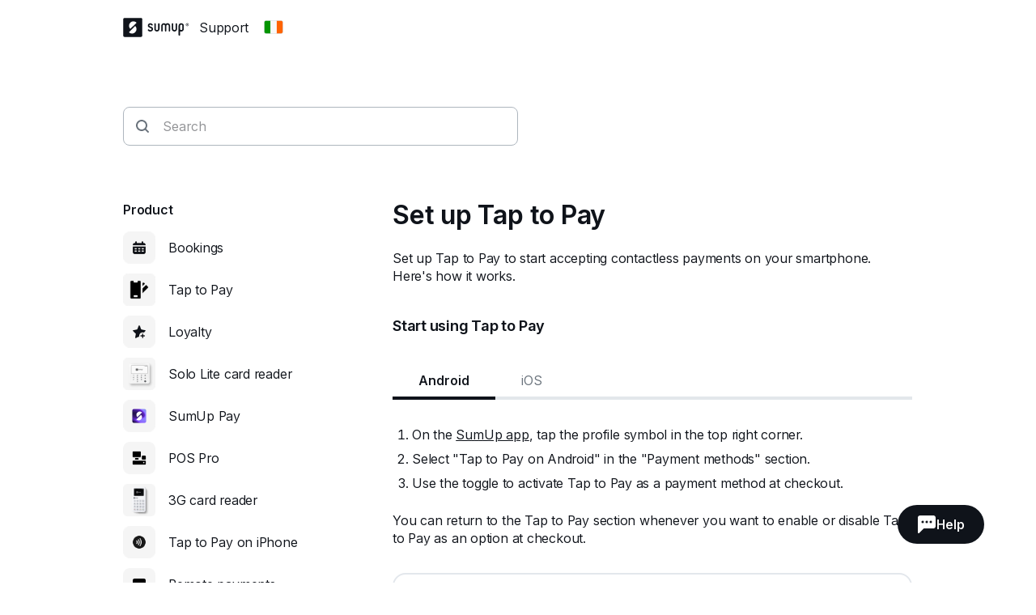

--- FILE ---
content_type: text/html; charset=utf-8
request_url: https://help.sumup.com/en-IE/articles/SAfPFJIzRd4UlikfsRdu8
body_size: 30103
content:
<!DOCTYPE html><html lang="en"><head><meta charSet="utf-8"/><meta name="viewport" content="width=device-width"/><title>Set up Tap to Pay - SumUp Support - SumUp - Support Centre</title><meta name="description" content="Set up Tap to Pay to start accepting contactless payments on your smartphone. Here&#x27;s how it works."/><link rel="canonical" href="https://help.sumup.com/en-IE/articles/SAfPFJIzRd4UlikfsRdu8-tap-to-pay-setup"/><meta name="next-head-count" content="5"/><link rel="preload" href="https://static.sumup.com/fonts/Inter/Inter-normal-latin.woff2" as="font" type="font/woff2" crossorigin=""/><link rel="apple-touch-icon" sizes="180x180" href="https://static.sumup.com/favicons/apple-touch-icon.png"/><link rel="icon" type="image/png" sizes="32x32" href="https://static.sumup.com/favicons/favicon-32x32.png"/><link rel="icon" type="image/png" sizes="16x16" href="https://static.sumup.com/favicons/favicon-16x16.png"/><link rel="manifest" href="https://static.sumup.com/favicons/site.webmanifest"/><link rel="mask-icon" href="https://static.sumup.com/favicons/safari-pinned-tab.svg" color="#ffffff"/><link rel="shortcut icon" href="https://static.sumup.com/favicons/favicon.ico"/><meta name="msapplication-config" content="https://static.sumup.com/favicons/browserconfig.xml"/><meta name="apple-mobile-web-app-title" content="SumUp"/><meta name="application-name" content="SumUp"/><meta name="msapplication-TileColor" content="#ffffff"/><meta name="theme-color" content="#ffffff"/><meta name="google-site-verification" content="4vagLn1arWb18FlwovnoLppwI_zNourQEznDkFQSEUY"/><link rel="preload" href="/_next/static/css/ab920987c679ca9c.css" as="style"/><link rel="stylesheet" href="/_next/static/css/ab920987c679ca9c.css" data-n-g=""/><noscript data-n-css=""></noscript><script defer="" nomodule="" src="/_next/static/chunks/polyfills-42372ed130431b0a.js"></script><script src="/_next/static/chunks/webpack-5382d7b9989f40c1.js" defer=""></script><script src="/_next/static/chunks/framework-ada8c3131db50756.js" defer=""></script><script src="/_next/static/chunks/main-d562b2bb6871d4e1.js" defer=""></script><script src="/_next/static/chunks/pages/_app-dbcc5f45b6464b60.js" defer=""></script><script src="/_next/static/chunks/pages/articles/%5BarticleSlug%5D-c739214fa71d4feb.js" defer=""></script><script src="/_next/static/i5jruQkHeOlScBKtiMhuP/_buildManifest.js" defer=""></script><script src="/_next/static/i5jruQkHeOlScBKtiMhuP/_ssgManifest.js" defer=""></script></head><body><div id="__next"><!--$--><!--/$--><script id="gtmCookieConsent" type="text/javascript">function getCategories(){try{var e=decodeURIComponent(document.cookie);return/groups=([C\d\:\,]+)/.exec(e)[1].split(",").reduce(function(e,t){var a=t.split(":");return e[a[0]]=a[1],e},{})}catch(e){return{C0001:"1"}}}function gtag(){dataLayer.push(arguments)}window.dataLayer=window.dataLayer||[];var categories=getCategories();gtag("consent","default",{analytics_storage:"1"===categories.C0002?"granted":"denied",ad_storage:"1"===categories.C0004?"granted":"denied"}),"1"!==categories.C0004&&gtag("set","ads_data_redaction",!0);</script><noscript><iframe title="gtm" src="https://www.googletagmanager.com/ns.html?id=GTM-ZC88" height="0" width="0" style="display:none;visibility:hidden"></iframe></noscript><style data-emotion="css 1v2zeng">.css-1v2zeng{display:-webkit-box;display:-webkit-flex;display:-ms-flexbox;display:flex;-webkit-flex-direction:column;-ms-flex-direction:column;flex-direction:column;position:fixed;top:0;width:100%;z-index:800;background-color:var(--cui-bg-normal);border-bottom:1px solid var(--cui-bg-subtle-pressed);border-bottom:var(--cui-bg-normal);margin-bottom:0;-webkit-transition:all 0.3s ease-in-out;transition:all 0.3s ease-in-out;}@media (max-width: 767px){.css-1v2zeng{margin-bottom:24px;}}</style><header class="css-1v2zeng e1jwqxir6"><style data-emotion="css byp57f">.css-byp57f{margin:0 auto;width:100%;max-width:880px;padding-left:calc(16px / 2);padding-right:calc(16px / 2);}@media (max-width: 479px){.css-byp57f{max-width:400px;padding-left:calc(8px / 2);padding-right:calc(8px / 2);}}@media (min-width: 480px){.css-byp57f{max-width:600px;padding-left:calc(16px / 2);padding-right:calc(16px / 2);}}@media (min-width: 768px){.css-byp57f{max-width:760px;padding-left:calc(24px / 2);padding-right:calc(24px / 2);}}@media (min-width: 960px){.css-byp57f{max-width:880px;padding-left:calc(24px / 2);padding-right:calc(24px / 2);}}@media (min-width: 1280px){.css-byp57f{max-width:1200px;padding-left:calc(24px / 2);padding-right:calc(24px / 2);}}@media only screen and (max-width: 767px){.css-byp57f{padding:0 16px;}}@media only screen and (min-width: 1280px){.css-byp57f{max-width:1000px;}}</style><div class="css-byp57f edd11j722"><style data-emotion="css 1es4c6y">.css-1es4c6y{display:-webkit-box;display:-webkit-flex;display:-ms-flexbox;display:flex;-webkit-align-items:center;-webkit-box-align:center;-ms-flex-align:center;align-items:center;-webkit-box-pack:justify;-webkit-justify-content:space-between;justify-content:space-between;z-index:40;background-color:var(--cui-bg-normal);}</style><div class="css-1es4c6y e1jwqxir10"><style data-emotion="css zsbo86">.css-zsbo86{display:-webkit-box;display:-webkit-flex;display:-ms-flexbox;display:flex;-webkit-align-items:center;-webkit-box-align:center;-ms-flex-align:center;align-items:center;position:relative;z-index:20;}</style><div class="css-zsbo86 e1jwqxir1"><style data-emotion="css 1sxh5hh">.css-1sxh5hh{display:-webkit-box;display:-webkit-flex;display:-ms-flexbox;display:flex;-webkit-align-items:center;-webkit-box-align:center;-ms-flex-align:center;align-items:center;-webkit-text-decoration:none;text-decoration:none;color:var(--cui-fg-normal);}.css-1sxh5hh:hover,.css-1sxh5hh:focus{color:var(--cui-fg-normal-hovered);}.css-1sxh5hh:active{color:var(--cui-fg-normal-pressed);}</style><a aria-label="SumUp Logo Homepage" href="/en-IE" class="css-1sxh5hh e1jwqxir7"><style data-emotion="css 13j6its">.css-13j6its{position:relative;margin-top:16px;margin-bottom:16px;margin-right:12px;height:calc(32px + 4px);}@media (max-width: 767px){.css-13j6its{height:32px;}}</style><svg width="82" height="24" viewBox="0 0 82 24" fill="none" xmlns="http://www.w3.org/2000/svg" class="css-13j6its e1jwqxir8"><path d="M22.171.19H1.943C1.029.19.267.952.267 1.867V21.98c0 .914.762 1.676 1.676 1.676H22.17c.915 0 1.677-.762 1.677-1.676V1.867c0-.953-.762-1.677-1.677-1.677ZM15.048 17.83c-2.057 2.057-5.334 2.133-7.505.266l-.038-.038a.356.356 0 0 1 0-.495l7.314-7.276a.4.4 0 0 1 .495 0c1.905 2.21 1.829 5.485-.266 7.543Zm1.523-11.62-7.314 7.277a.4.4 0 0 1-.495 0c-1.905-2.172-1.829-5.448.228-7.505 2.058-2.057 5.334-2.133 7.505-.267 0 0 .038 0 .038.038.19.115.19.343.038.458Z" fill="currentColor" class="logo-symbol"></path><g class="logo-text" fill="currentColor"><path fill-rule="evenodd" clip-rule="evenodd" d="M55.048 6.705h-.038a3.22 3.22 0 0 0-2.286.952 3.29 3.29 0 0 0-2.286-.952H50.4c-1.752 0-3.2 1.41-3.2 3.2v6.21c.038.495.419.876.914.876.495 0 .876-.381.915-.877v-6.21c0-.761.61-1.37 1.371-1.37h.038c.762 0 1.333.57 1.371 1.333v6.247c.047.45.364.877.877.877.495 0 .876-.381.914-.877V9.83c.038-.724.648-1.334 1.371-1.334h.039c.761 0 1.37.61 1.37 1.372v6.247c.039.495.42.877.915.877.495 0 .876-.381.914-.877v-6.21c.039-1.752-1.409-3.2-3.161-3.2Zm-10.82 0c-.495 0-.876.38-.914.876v6.21c0 .761-.61 1.37-1.41 1.37h-.037c-.762 0-1.41-.609-1.41-1.37V7.542c-.038-.495-.419-.876-.914-.876-.495 0-.876.38-.914.876v6.21c0 1.752 1.447 3.2 3.238 3.2h.038c1.79 0 3.238-1.448 3.238-3.2V7.58c0-.495-.42-.876-.915-.876Zm21.639 0c-.496 0-.877.38-.915.876v6.21c0 .761-.61 1.37-1.41 1.37h-.037c-.762 0-1.41-.609-1.41-1.37V7.542c-.038-.495-.419-.876-.914-.876-.495 0-.876.38-.914.876v6.21c0 1.752 1.447 3.2 3.238 3.2h.038c1.79 0 3.238-1.448 3.238-3.2V7.58c-.038-.495-.42-.876-.914-.876Z"></path><path d="M71.924 6.705h-.038c-1.829 0-3.276 1.447-3.276 3.238v11.276c0 .495.418.914.914.914a.927.927 0 0 0 .914-.914v-4.686c.343.305.914.457 1.448.457h.038c1.828 0 3.2-1.561 3.2-3.352V9.867c0-1.79-1.372-3.162-3.2-3.162Zm1.447 7.01c0 .99-.647 1.409-1.41 1.409h-.037c-.8 0-1.41-.42-1.41-1.41V9.943c0-.762.648-1.41 1.41-1.41h.038c.8 0 1.41.61 1.41 1.41v3.771Z"></path><path fill-rule="evenodd" clip-rule="evenodd" d="M34.133 10.781c-1.028-.42-1.676-.686-1.676-1.295 0-.496.381-.953 1.257-.953.534 0 .99.229 1.334.686.228.267.457.42.723.42.534 0 .953-.42.953-.915 0-.19-.038-.381-.153-.495-.571-.877-1.752-1.486-2.857-1.486-1.523 0-3.085.952-3.085 2.78 0 1.867 1.523 2.477 2.78 2.934.991.381 1.867.724 1.867 1.524 0 .61-.571 1.219-1.638 1.219-.343 0-.952-.076-1.371-.571-.229-.267-.496-.381-.724-.381-.495 0-.953.419-.953.914 0 .19.077.38.19.533.572.876 1.868 1.296 2.858 1.296 1.676 0 3.505-1.067 3.505-3.01-.038-2.057-1.676-2.705-3.01-3.2Z"></path><path d="M79.39 6.705a1.829 1.829 0 1 0 .001 3.658 1.829 1.829 0 0 0 0-3.658Zm0 3.2c-.761 0-1.371-.61-1.371-1.372 0-.762.61-1.371 1.371-1.371.762 0 1.372.61 1.372 1.371 0 .762-.61 1.372-1.371 1.372Z"></path><path d="M79.581 8.61a.453.453 0 0 0 .38-.458c0-.304-.228-.495-.57-.495h-.458c-.114 0-.19.076-.19.19v1.258c0 .114.076.19.19.19.115 0 .19-.076.19-.19v-.457l.458.571c.038.076.076.076.19.076.153 0 .19-.114.19-.19s-.037-.115-.075-.153l-.305-.342Zm-.152-.267H79.2v-.381h.229c.114 0 .19.076.19.19 0 .077-.076.19-.19.19Z"></path></g></svg></a><p class="cui-body-o5xe cui-body-m-mwmz cui-body-regular-hd7o cui-body-normal-pvqj">Support</p><style data-emotion="css 1xptk8q">@media (max-width: 767px){.css-1xptk8q{display:none;}}@media (min-width: 768px) and (max-width: 959px){.css-1xptk8q{display:none;}}@media (min-width: 960px){.css-1xptk8q{display:block;}}@media (max-width: 767px){.css-1xptk8q div:first-child{margin-top:40px;}}@media (min-width: 768px){.css-1xptk8q div:first-child{margin-top:0;}}</style><div class="css-1xptk8q edd11j716"><style data-emotion="css 8w0btz">.css-8w0btz{margin-left:8px;}</style><button title="Change country" aria-label="Change country" class="cui-button-ylou cui-button-tertiary-s4ao cui-button-m-p5bj cui-focus-visible-y4xg cui-iconbutton-xjpq cui-iconbutton-m-9nqy css-8w0btz e1jwqxir0"><span class="cui-button-loader-uhaf" aria-hidden="true"><span class="cui-button-dot-let3"></span><span class="cui-button-dot-let3"></span><span class="cui-button-dot-let3"></span><span class="cui-hide-visually-mb4x">Loading</span></span><span class="cui-button-content-vmdv"><img alt="" src="https://circuit.sumup.com/icons/v2/flag_ie_16.svg" class="cui-button-leading-icon-krqk"/><span class="cui-button-label-cmag">Change country</span></span></button></div><style data-emotion="css t7mwcr">@media (max-width: 767px){.css-t7mwcr{display:-webkit-box;display:-webkit-flex;display:-ms-flexbox;display:flex;-webkit-align-items:center;-webkit-box-align:center;-ms-flex-align:center;align-items:center;z-index:30;}}@media (min-width: 768px) and (max-width: 959px){.css-t7mwcr{display:-webkit-box;display:-webkit-flex;display:-ms-flexbox;display:flex;-webkit-align-items:center;-webkit-box-align:center;-ms-flex-align:center;align-items:center;z-index:30;}}@media (min-width: 960px){.css-t7mwcr{display:none;}}</style><div class="css-t7mwcr edd11j718"><button title="Change country" aria-label="Change country" class="cui-button-ylou cui-button-tertiary-s4ao cui-button-m-p5bj cui-focus-visible-y4xg cui-iconbutton-xjpq cui-iconbutton-m-9nqy css-8w0btz e1jwqxir0"><span class="cui-button-loader-uhaf" aria-hidden="true"><span class="cui-button-dot-let3"></span><span class="cui-button-dot-let3"></span><span class="cui-button-dot-let3"></span><span class="cui-hide-visually-mb4x">Loading</span></span><span class="cui-button-content-vmdv"><img alt="" src="https://circuit.sumup.com/icons/v2/flag_ie_16.svg" class="cui-button-leading-icon-krqk"/><span class="cui-button-label-cmag">Change country</span></span></button></div><div class="css-1xptk8q edd11j716"></div></div><style data-emotion="css nfttpl">@media (max-width: 767px){.css-nfttpl{display:-webkit-box;display:-webkit-flex;display:-ms-flexbox;display:flex;-webkit-box-pack:end;-ms-flex-pack:end;-webkit-justify-content:flex-end;justify-content:flex-end;width:100%;}}@media (min-width: 768px) and (max-width: 959px){.css-nfttpl{display:-webkit-box;display:-webkit-flex;display:-ms-flexbox;display:flex;-webkit-box-pack:end;-ms-flex-pack:end;-webkit-justify-content:flex-end;justify-content:flex-end;width:100%;}}</style><div class="css-nfttpl e1jwqxir17"><style data-emotion="css 141o1yv">.css-141o1yv{max-width:500px;display:-webkit-box;display:-webkit-flex;display:-ms-flexbox;display:flex;-webkit-align-items:center;-webkit-box-align:center;-ms-flex-align:center;align-items:center;-webkit-flex-direction:column;-ms-flex-direction:column;flex-direction:column;-webkit-transform:translate(-50%, 0);-moz-transform:translate(-50%, 0);-ms-transform:translate(-50%, 0);transform:translate(-50%, 0);-webkit-transition:all 0.3s ease-in-out;transition:all 0.3s ease-in-out;transition-property:margin-top,width;z-index:1;width:48px;position:relative;left:calc(24px - 4px);margin-top:calc(-48px * 2);}@media (min-width: 960px){.css-141o1yv{width:calc(40px * 3);}}@media (min-width: 960px){.css-141o1yv{margin-top:calc(-48px * 2);}}@media (min-width: 960px){.css-141o1yv{position:absolute;top:10px;left:50%;-webkit-transition:all 0.3s ease-in-out;transition:all 0.3s ease-in-out;}}.css-141o1yv>div:first-child,.css-141o1yv>div:first-child>div{width:100%;}</style><div class="css-141o1yv e1jwqxir15"><style data-emotion="css 1qxbb1m">.css-1qxbb1m{display:-webkit-box;display:-webkit-flex;display:-ms-flexbox;display:flex;-webkit-align-items:center;-webkit-box-align:center;-ms-flex-align:center;align-items:center;}.css-1qxbb1m label{width:100%;}.css-1qxbb1m label svg{height:40px;}</style><div class="css-1qxbb1m e1jwqxir12"><style data-emotion="css 1t50hje">.css-1t50hje input{box-shadow:none;text-overflow:ellipsis;overflow:hidden;padding-right:0;}</style><div class="cui-field-wrapper-rn8e css-1t50hje e1jwqxir16"><label for=":R9jal6cm:" class="cui-field-label-8ama"><span class="cui-field-label-text-x1ew cui-hide-visually-mb4x">Search</span></label><div class="cui-input-wrapper-hyjb"><svg width="16" height="16" viewBox="0 0 16 16" fill="none" xmlns="http://www.w3.org/2000/svg" class="cui-input-prefix-0xal"><path fill-rule="evenodd" clip-rule="evenodd" d="M12 7A5 5 0 1 1 2 7a5 5 0 0 1 10 0zm-.81 5.608a7 7 0 1 1 1.418-1.418l3.102 3.103c.186.189.29.443.29.709a.999.999 0 0 1-.998.998c-.266 0-.52-.104-.71-.29l-3.102-3.102zM14 5.238v-.472c.004.157.004.315 0 .472z" fill="currentColor"></path></svg><input id=":R9jal6cm:" class="cui-input-3cn0 cui-input-has-prefix-ontd cui-searchinput-6wut" type="search" placeholder="Search" tabindex="-1" value=""/></div><span role="status" aria-live="polite"></span></div><style data-emotion="css pgwcrw">.css-pgwcrw{display:none;margin-left:8px;}</style><button title="Close" aria-label="Close" tabindex="-1" class="cui-button-ylou cui-button-tertiary-s4ao cui-button-m-p5bj cui-focus-visible-y4xg cui-iconbutton-xjpq cui-iconbutton-m-9nqy css-pgwcrw"><span class="cui-button-loader-uhaf" aria-hidden="true"><span class="cui-button-dot-let3"></span><span class="cui-button-dot-let3"></span><span class="cui-button-dot-let3"></span><span class="cui-hide-visually-mb4x">Loading</span></span><span class="cui-button-content-vmdv"><svg xmlns="http://www.w3.org/2000/svg" width="24" height="24" fill="none" viewBox="0 0 24 24" aria-hidden="true" class="cui-button-leading-icon-krqk"><path fill="currentColor" d="M7.1 18.3a.99.99 0 1 1-1.4-1.4l4.9-4.9-4.9-4.9a.99.99 0 1 1 1.4-1.4l4.9 4.9 4.9-4.9a.99.99 0 1 1 1.4 1.4L13.4 12l4.9 4.9a.99.99 0 1 1-1.4 1.4L12 13.4z"></path></svg><span class="cui-button-label-cmag">Close</span></span></button></div></div></div><style data-emotion="css 4oxs1p">.css-4oxs1p{position:absolute;left:0;top:0;width:100%;height:64px;z-index:0;background-color:var(--cui-bg-normal);visibility:hidden;opacity:0;-webkit-transition:all 0.3s ease-in-out;transition:all 0.3s ease-in-out;}</style><div class="css-4oxs1p e1jwqxir18"></div></div></div></header><style data-emotion="css 1cny88w">.css-1cny88w{margin:0 auto;width:100%;max-width:880px;padding-left:calc(16px / 2);padding-right:calc(16px / 2);position:relative;top:calc(56px + 12px);}@media (max-width: 479px){.css-1cny88w{max-width:400px;padding-left:calc(8px / 2);padding-right:calc(8px / 2);}}@media (min-width: 480px){.css-1cny88w{max-width:600px;padding-left:calc(16px / 2);padding-right:calc(16px / 2);}}@media (min-width: 768px){.css-1cny88w{max-width:760px;padding-left:calc(24px / 2);padding-right:calc(24px / 2);}}@media (min-width: 960px){.css-1cny88w{max-width:880px;padding-left:calc(24px / 2);padding-right:calc(24px / 2);}}@media (min-width: 1280px){.css-1cny88w{max-width:1200px;padding-left:calc(24px / 2);padding-right:calc(24px / 2);}}@media only screen and (max-width: 767px){.css-1cny88w{padding:0 16px;}}@media only screen and (min-width: 1280px){.css-1cny88w{max-width:1000px;}}</style><div class="css-1cny88w edd11j723"><style data-emotion="css 1tdy5sc">.css-1tdy5sc{margin-bottom:56px;position:relative;}@media (min-width: 768px){.css-1tdy5sc{margin-top:calc(2 * 32px);}}</style><header class="css-1tdy5sc e1jwqxir3"><div><style data-emotion="css 1ucwsr7">.css-1ucwsr7{width:100%;display:-webkit-box;display:-webkit-flex;display:-ms-flexbox;display:flex;-webkit-flex-direction:column;-ms-flex-direction:column;flex-direction:column;-webkit-box-pack:center;-ms-flex-pack:center;-webkit-justify-content:center;justify-content:center;-webkit-align-items:flex-start;-webkit-box-align:flex-start;-ms-flex-align:flex-start;align-items:flex-start;position:relative;z-index:30;}</style><div class="css-1ucwsr7 e1jwqxir11"><style data-emotion="css 15x1d84">.css-15x1d84{width:100%;max-width:500px;}@media (min-width: 960px){.css-15x1d84{width:50%;}}.css-15x1d84>div{margin-bottom:12px;}</style><div class="css-15x1d84 e1jwqxir14"><style data-emotion="css k4eprn">.css-k4eprn{margin-bottom:16px;}</style><div class="cui-field-wrapper-rn8e css-k4eprn"><label for=":Rkqjacm:" class="cui-field-label-8ama"><span class="cui-field-label-text-x1ew cui-hide-visually-mb4x">Search</span></label><div class="cui-input-wrapper-hyjb"><svg width="16" height="16" viewBox="0 0 16 16" fill="none" xmlns="http://www.w3.org/2000/svg" class="cui-input-prefix-0xal"><path fill-rule="evenodd" clip-rule="evenodd" d="M12 7A5 5 0 1 1 2 7a5 5 0 0 1 10 0zm-.81 5.608a7 7 0 1 1 1.418-1.418l3.102 3.103c.186.189.29.443.29.709a.999.999 0 0 1-.998.998c-.266 0-.52-.104-.71-.29l-3.102-3.102zM14 5.238v-.472c.004.157.004.315 0 .472z" fill="currentColor"></path></svg><input id=":Rkqjacm:" class="cui-input-3cn0 cui-input-has-prefix-ontd cui-searchinput-6wut" type="search" placeholder="Search" value=""/></div><span role="status" aria-live="polite"></span></div></div></div></div></header><style data-emotion="css 1bdybjj">.css-1bdybjj{position:relative;margin-left:calc(-16px / 2);margin-right:calc(-16px / 2);}.css-1bdybjj::before,.css-1bdybjj::after{content:' ';display:table;}.css-1bdybjj::after{clear:both;}@media (max-width: 479px){.css-1bdybjj{margin-left:calc(-8px / 2);margin-right:calc(-8px / 2);}}@media (min-width: 480px){.css-1bdybjj{margin-left:calc(-16px / 2);margin-right:calc(-16px / 2);}}@media (min-width: 768px){.css-1bdybjj{margin-left:calc(-24px / 2);margin-right:calc(-24px / 2);}}@media (min-width: 960px){.css-1bdybjj{margin-left:calc(-24px / 2);margin-right:calc(-24px / 2);}}@media (min-width: 1280px){.css-1bdybjj{margin-left:calc(-24px / 2);margin-right:calc(-24px / 2);}}</style><div class="css-1bdybjj e1i47kp50"><style data-emotion="css oy3sjt">.css-oy3sjt{box-sizing:border-box;float:left;padding-left:calc(16px / 2);padding-right:calc(16px / 2);width:100%;left:0%;position:relative;}@media (max-width: 479px){.css-oy3sjt{padding-left:calc(8px / 2);padding-right:calc(8px / 2);}}@media (min-width: 480px){.css-oy3sjt{padding-left:calc(16px / 2);padding-right:calc(16px / 2);}}@media (min-width: 768px){.css-oy3sjt{padding-left:calc(24px / 2);padding-right:calc(24px / 2);}}@media (min-width: 960px){.css-oy3sjt{padding-left:calc(24px / 2);padding-right:calc(24px / 2);}}@media (min-width: 1280px){.css-oy3sjt{padding-left:calc(24px / 2);padding-right:calc(24px / 2);}}</style><div class="css-oy3sjt em3hit60"></div></div></div><style data-emotion="css 1pazuri">.css-1pazuri{margin-top:calc(2 * 40px);width:100%;}</style><footer class="css-1pazuri egcqk4d3"><style data-emotion="css 1owbjvq">.css-1owbjvq{width:100%;color:var(--cui-fg-subtle);background-color:var(--cui-bg-subtle);padding-top:48px;padding-bottom:32px;}</style><div class="css-1owbjvq egcqk4d5"><style data-emotion="css byp57f">.css-byp57f{margin:0 auto;width:100%;max-width:880px;padding-left:calc(16px / 2);padding-right:calc(16px / 2);}@media (max-width: 479px){.css-byp57f{max-width:400px;padding-left:calc(8px / 2);padding-right:calc(8px / 2);}}@media (min-width: 480px){.css-byp57f{max-width:600px;padding-left:calc(16px / 2);padding-right:calc(16px / 2);}}@media (min-width: 768px){.css-byp57f{max-width:760px;padding-left:calc(24px / 2);padding-right:calc(24px / 2);}}@media (min-width: 960px){.css-byp57f{max-width:880px;padding-left:calc(24px / 2);padding-right:calc(24px / 2);}}@media (min-width: 1280px){.css-byp57f{max-width:1200px;padding-left:calc(24px / 2);padding-right:calc(24px / 2);}}@media only screen and (max-width: 767px){.css-byp57f{padding:0 16px;}}@media only screen and (min-width: 1280px){.css-byp57f{max-width:1000px;}}</style><div class="css-byp57f edd11j722"><style data-emotion="css 1bdybjj">.css-1bdybjj{position:relative;margin-left:calc(-16px / 2);margin-right:calc(-16px / 2);}.css-1bdybjj::before,.css-1bdybjj::after{content:' ';display:table;}.css-1bdybjj::after{clear:both;}@media (max-width: 479px){.css-1bdybjj{margin-left:calc(-8px / 2);margin-right:calc(-8px / 2);}}@media (min-width: 480px){.css-1bdybjj{margin-left:calc(-16px / 2);margin-right:calc(-16px / 2);}}@media (min-width: 768px){.css-1bdybjj{margin-left:calc(-24px / 2);margin-right:calc(-24px / 2);}}@media (min-width: 960px){.css-1bdybjj{margin-left:calc(-24px / 2);margin-right:calc(-24px / 2);}}@media (min-width: 1280px){.css-1bdybjj{margin-left:calc(-24px / 2);margin-right:calc(-24px / 2);}}</style><div class="css-1bdybjj e1i47kp50"><style data-emotion="css oy3sjt">.css-oy3sjt{box-sizing:border-box;float:left;padding-left:calc(16px / 2);padding-right:calc(16px / 2);width:100%;left:0%;position:relative;}@media (max-width: 479px){.css-oy3sjt{padding-left:calc(8px / 2);padding-right:calc(8px / 2);}}@media (min-width: 480px){.css-oy3sjt{padding-left:calc(16px / 2);padding-right:calc(16px / 2);}}@media (min-width: 768px){.css-oy3sjt{padding-left:calc(24px / 2);padding-right:calc(24px / 2);}}@media (min-width: 960px){.css-oy3sjt{padding-left:calc(24px / 2);padding-right:calc(24px / 2);}}@media (min-width: 1280px){.css-oy3sjt{padding-left:calc(24px / 2);padding-right:calc(24px / 2);}}</style><div class="css-oy3sjt em3hit60"><style data-emotion="css 1xx9rsq">.css-1xx9rsq{padding-bottom:32px;}</style><div class="css-1xx9rsq egcqk4d8"><style data-emotion="css qyt3h8">.css-qyt3h8{width:-webkit-fit-content;width:-moz-fit-content;width:fit-content;display:-webkit-box;display:-webkit-flex;display:-ms-flexbox;display:flex;color:var(--cui-bg-strong);}.css-qyt3h8:visited,.css-qyt3h8:visited:active,.css-qyt3h8:visited:hover,.css-qyt3h8:hover,.css-qyt3h8:active,.css-qyt3h8:focus{color:var(--cui-bg-strong);}</style><a href="/en-IE" aria-label="SumUp Logo Homepage" class="cui-body-o5xe cui-body-m-mwmz cui-body-regular-hd7o cui-body-normal-pvqj cui-anchor-xoc6 cui-focus-visible-y4xg css-qyt3h8 egcqk4d7"><style data-emotion="css 8yjtdq">.css-8yjtdq{height:calc(32px + 4px);}@media (max-width: 767px){.css-8yjtdq{height:32px;}}</style><svg width="82" height="24" viewBox="0 0 82 24" fill="none" xmlns="http://www.w3.org/2000/svg" class="css-8yjtdq egcqk4d4"><path d="M22.171.19H1.943C1.029.19.267.952.267 1.867V21.98c0 .914.762 1.676 1.676 1.676H22.17c.915 0 1.677-.762 1.677-1.676V1.867c0-.953-.762-1.677-1.677-1.677ZM15.048 17.83c-2.057 2.057-5.334 2.133-7.505.266l-.038-.038a.356.356 0 0 1 0-.495l7.314-7.276a.4.4 0 0 1 .495 0c1.905 2.21 1.829 5.485-.266 7.543Zm1.523-11.62-7.314 7.277a.4.4 0 0 1-.495 0c-1.905-2.172-1.829-5.448.228-7.505 2.058-2.057 5.334-2.133 7.505-.267 0 0 .038 0 .038.038.19.115.19.343.038.458Z" fill="currentColor" class="logo-symbol"></path><g class="logo-text" fill="currentColor"><path fill-rule="evenodd" clip-rule="evenodd" d="M55.048 6.705h-.038a3.22 3.22 0 0 0-2.286.952 3.29 3.29 0 0 0-2.286-.952H50.4c-1.752 0-3.2 1.41-3.2 3.2v6.21c.038.495.419.876.914.876.495 0 .876-.381.915-.877v-6.21c0-.761.61-1.37 1.371-1.37h.038c.762 0 1.333.57 1.371 1.333v6.247c.047.45.364.877.877.877.495 0 .876-.381.914-.877V9.83c.038-.724.648-1.334 1.371-1.334h.039c.761 0 1.37.61 1.37 1.372v6.247c.039.495.42.877.915.877.495 0 .876-.381.914-.877v-6.21c.039-1.752-1.409-3.2-3.161-3.2Zm-10.82 0c-.495 0-.876.38-.914.876v6.21c0 .761-.61 1.37-1.41 1.37h-.037c-.762 0-1.41-.609-1.41-1.37V7.542c-.038-.495-.419-.876-.914-.876-.495 0-.876.38-.914.876v6.21c0 1.752 1.447 3.2 3.238 3.2h.038c1.79 0 3.238-1.448 3.238-3.2V7.58c0-.495-.42-.876-.915-.876Zm21.639 0c-.496 0-.877.38-.915.876v6.21c0 .761-.61 1.37-1.41 1.37h-.037c-.762 0-1.41-.609-1.41-1.37V7.542c-.038-.495-.419-.876-.914-.876-.495 0-.876.38-.914.876v6.21c0 1.752 1.447 3.2 3.238 3.2h.038c1.79 0 3.238-1.448 3.238-3.2V7.58c-.038-.495-.42-.876-.914-.876Z"></path><path d="M71.924 6.705h-.038c-1.829 0-3.276 1.447-3.276 3.238v11.276c0 .495.418.914.914.914a.927.927 0 0 0 .914-.914v-4.686c.343.305.914.457 1.448.457h.038c1.828 0 3.2-1.561 3.2-3.352V9.867c0-1.79-1.372-3.162-3.2-3.162Zm1.447 7.01c0 .99-.647 1.409-1.41 1.409h-.037c-.8 0-1.41-.42-1.41-1.41V9.943c0-.762.648-1.41 1.41-1.41h.038c.8 0 1.41.61 1.41 1.41v3.771Z"></path><path fill-rule="evenodd" clip-rule="evenodd" d="M34.133 10.781c-1.028-.42-1.676-.686-1.676-1.295 0-.496.381-.953 1.257-.953.534 0 .99.229 1.334.686.228.267.457.42.723.42.534 0 .953-.42.953-.915 0-.19-.038-.381-.153-.495-.571-.877-1.752-1.486-2.857-1.486-1.523 0-3.085.952-3.085 2.78 0 1.867 1.523 2.477 2.78 2.934.991.381 1.867.724 1.867 1.524 0 .61-.571 1.219-1.638 1.219-.343 0-.952-.076-1.371-.571-.229-.267-.496-.381-.724-.381-.495 0-.953.419-.953.914 0 .19.077.38.19.533.572.876 1.868 1.296 2.858 1.296 1.676 0 3.505-1.067 3.505-3.01-.038-2.057-1.676-2.705-3.01-3.2Z"></path><path d="M79.39 6.705a1.829 1.829 0 1 0 .001 3.658 1.829 1.829 0 0 0 0-3.658Zm0 3.2c-.761 0-1.371-.61-1.371-1.372 0-.762.61-1.371 1.371-1.371.762 0 1.372.61 1.372 1.371 0 .762-.61 1.372-1.371 1.372Z"></path><path d="M79.581 8.61a.453.453 0 0 0 .38-.458c0-.304-.228-.495-.57-.495h-.458c-.114 0-.19.076-.19.19v1.258c0 .114.076.19.19.19.115 0 .19-.076.19-.19v-.457l.458.571c.038.076.076.076.19.076.153 0 .19-.114.19-.19s-.037-.115-.075-.153l-.305-.342Zm-.152-.267H79.2v-.381h.229c.114 0 .19.076.19.19 0 .077-.076.19-.19.19Z"></path></g></svg></a></div></div></div><div class="css-1bdybjj e1i47kp50"><style data-emotion="css 1tdped5">.css-1tdped5{box-sizing:border-box;float:left;padding-left:calc(16px / 2);padding-right:calc(16px / 2);width:100%;left:0%;position:relative;}@media (max-width: 479px){.css-1tdped5{padding-left:calc(8px / 2);padding-right:calc(8px / 2);}}@media (min-width: 480px){.css-1tdped5{padding-left:calc(16px / 2);padding-right:calc(16px / 2);}}@media (min-width: 768px){.css-1tdped5{padding-left:calc(24px / 2);padding-right:calc(24px / 2);}}@media (min-width: 960px){.css-1tdped5{padding-left:calc(24px / 2);padding-right:calc(24px / 2);}}@media (min-width: 1280px){.css-1tdped5{padding-left:calc(24px / 2);padding-right:calc(24px / 2);}}@media (min-width: 480px){.css-1tdped5{width:100%;}}@media (min-width: 768px){.css-1tdped5{width:75%;}}</style><div class="css-1tdped5 em3hit60"><style data-emotion="css 17e4dts">.css-17e4dts{display:-webkit-box;display:-webkit-flex;display:-ms-flexbox;display:flex;-webkit-flex-direction:row;-ms-flex-direction:row;flex-direction:row;-webkit-box-flex-wrap:wrap;-webkit-flex-wrap:wrap;-ms-flex-wrap:wrap;flex-wrap:wrap;}@media (min-width: 480px) and (max-width: 767px){.css-17e4dts{margin-top:32px;}}@media (max-width: 479px){.css-17e4dts{margin-bottom:24px;}}</style><nav class="css-17e4dts egcqk4d9"><style data-emotion="css 1oth6l3">.css-1oth6l3{width:100%;list-style:none;}@media (min-width: 480px){.css-1oth6l3{width:33.33%;}}</style><ul class="css-1oth6l3 egcqk4d11"><style data-emotion="css 1p61zde">.css-1p61zde{color:var(--cui-fg-subtle);margin-bottom:8px;}.css-1p61zde a{border-radius:0;}</style><li class="css-1p61zde egcqk4d10"><style data-emotion="css p7f9y3">.css-p7f9y3{color:var(--cui-fg-subtle);-webkit-text-decoration:none;text-decoration:none;border-bottom:1px solid;border-bottom-color:transparent;-webkit-transition:color 120ms ease-in-out,border-bottom-color 120ms ease-in-out;transition:color 120ms ease-in-out,border-bottom-color 120ms ease-in-out;}.css-p7f9y3:hover,.css-p7f9y3:visited:hover,.css-p7f9y3:visited:active,.css-p7f9y3:visited:focus,.css-p7f9y3:focus,.css-p7f9y3:active{color:var(--cui-bg-accent-strong);border-bottom-color:var(--cui-bg-accent-strong);}.css-p7f9y3:visited{color:inherit;}</style><a href="https://sumup.ie/about" class="cui-body-o5xe cui-body-m-mwmz cui-body-regular-hd7o cui-body-normal-pvqj cui-anchor-xoc6 cui-focus-visible-y4xg css-p7f9y3 egcqk4d15">About</a></li><li class="css-1p61zde egcqk4d10"><a href="https://sumup.ie/contact" class="cui-body-o5xe cui-body-m-mwmz cui-body-regular-hd7o cui-body-normal-pvqj cui-anchor-xoc6 cui-focus-visible-y4xg css-p7f9y3 egcqk4d15">Contact</a></li></ul><ul class="css-1oth6l3 egcqk4d11"><li class="css-1p61zde egcqk4d10"><a href="https://sumup.ie/partner" class="cui-body-o5xe cui-body-m-mwmz cui-body-regular-hd7o cui-body-normal-pvqj cui-anchor-xoc6 cui-focus-visible-y4xg css-p7f9y3 egcqk4d15">Partners</a></li><li class="css-1p61zde egcqk4d10"><a href="https://developer.sumup.com/" class="cui-body-o5xe cui-body-m-mwmz cui-body-regular-hd7o cui-body-normal-pvqj cui-anchor-xoc6 cui-focus-visible-y4xg css-p7f9y3 egcqk4d15">Developers</a></li></ul><ul class="css-1oth6l3 egcqk4d11"><li class="css-1p61zde egcqk4d10"><a href="https://sumup.com/careers/" class="cui-body-o5xe cui-body-m-mwmz cui-body-regular-hd7o cui-body-normal-pvqj cui-anchor-xoc6 cui-focus-visible-y4xg css-p7f9y3 egcqk4d15">Jobs</a></li><li class="css-1p61zde egcqk4d10"><a href="https://sumup.ie/press" class="cui-body-o5xe cui-body-m-mwmz cui-body-regular-hd7o cui-body-normal-pvqj cui-anchor-xoc6 cui-focus-visible-y4xg css-p7f9y3 egcqk4d15">Press</a></li></ul></nav></div></div></div></div><style data-emotion="css 1hwjzqs">.css-1hwjzqs{width:100%;color:var(--cui-fg-subtle);}</style><div class="css-1hwjzqs egcqk4d6"><div class="css-byp57f edd11j722"><div class="css-1bdybjj e1i47kp50"><div class="css-oy3sjt em3hit60"><style data-emotion="css 1581nod">.css-1581nod{margin-top:24px;}</style><nav class="css-1581nod egcqk4d0"><style data-emotion="css 1jcuizk">.css-1jcuizk{list-style:none;}@media (min-width: 480px){.css-1jcuizk{display:-webkit-box;display:-webkit-flex;display:-ms-flexbox;display:flex;-webkit-flex-direction:row;-ms-flex-direction:row;flex-direction:row;-webkit-box-pack:justify;-webkit-justify-content:space-between;justify-content:space-between;-webkit-align-items:center;-webkit-box-align:center;-ms-flex-align:center;align-items:center;-webkit-box-flex-wrap:wrap;-webkit-flex-wrap:wrap;-ms-flex-wrap:wrap;flex-wrap:wrap;}}</style><ul class="css-1jcuizk egcqk4d1"><li><style data-emotion="css mbr59c">.css-mbr59c{list-style:none;}</style><ul class="css-mbr59c egcqk4d13"><style data-emotion="css esb1kj">.css-esb1kj{font-size:0.875rem;line-height:1.25rem;margin-bottom:8px;}@media (min-width: 480px){.css-esb1kj{display:inline;margin-right:32px;}}@media (min-width: 768px){.css-esb1kj{font-size:1rem;line-height:1.375rem;}}.css-esb1kj a{padding:calc(4px / 4) 0;border-radius:0;}</style><li class="css-esb1kj egcqk4d12"><a href="https://sumup.ie/legal" class="cui-body-o5xe cui-body-s-lehd cui-body-regular-hd7o cui-body-normal-pvqj cui-anchor-xoc6 cui-focus-visible-y4xg css-p7f9y3 egcqk4d15">Legal Notice</a></li><li class="css-esb1kj egcqk4d12"><a href="https://sumup.ie/privacy" class="cui-body-o5xe cui-body-s-lehd cui-body-regular-hd7o cui-body-normal-pvqj cui-anchor-xoc6 cui-focus-visible-y4xg css-p7f9y3 egcqk4d15">Privacy Policy</a></li><li class="css-esb1kj egcqk4d12"><a href="https://sumup.ie/legal-information" class="cui-body-o5xe cui-body-s-lehd cui-body-regular-hd7o cui-body-normal-pvqj cui-anchor-xoc6 cui-focus-visible-y4xg css-p7f9y3 egcqk4d15">Legal Information</a></li><li class="css-esb1kj egcqk4d12"><a href="https://sumup.ie/cookies" class="cui-body-o5xe cui-body-s-lehd cui-body-regular-hd7o cui-body-normal-pvqj cui-anchor-xoc6 cui-focus-visible-y4xg css-p7f9y3 egcqk4d15">Cookies Policy</a></li><li class="css-esb1kj egcqk4d12"><a href="https://status.sumup.com/europe" class="cui-body-o5xe cui-body-s-lehd cui-body-regular-hd7o cui-body-normal-pvqj cui-anchor-xoc6 cui-focus-visible-y4xg css-p7f9y3 egcqk4d15">Service Status</a></li><li class="css-esb1kj egcqk4d12"><span class="cui-body-o5xe cui-body-s-lehd cui-body-regular-hd7o cui-body-normal-pvqj css-p7f9y3 egcqk4d15">Cookie Preferences</span></li></ul></li><li><style data-emotion="css 1ewk2uu">.css-1ewk2uu{color:var(--cui-fg-subtle);display:inline-block;margin-top:12px;margin-bottom:12px;margin-left:0;margin-right:16px;}.css-1ewk2uu:last-child{margin-right:0;}</style><a title="facebook" href="https://facebook.com/SumUp" class="cui-body-o5xe cui-body-m-mwmz cui-body-regular-hd7o cui-body-normal-pvqj cui-anchor-xoc6 cui-focus-visible-y4xg css-1ewk2uu egcqk4d14"><style data-emotion="css av2mzh">.css-av2mzh{color:var(--cui-fg-subtle);fill:var(--cui-fg-subtle);width:16px;height:16px;-webkit-transition:all 120ms ease-in-out;transition:all 120ms ease-in-out;}.css-av2mzh:hover,.css-av2mzh:focus{color:var(--cui-bg-accent-strong);fill:var(--cui-bg-accent-strong);-webkit-transform:scale(1.1);-moz-transform:scale(1.1);-ms-transform:scale(1.1);transform:scale(1.1);}</style><svg width="24" height="24" viewBox="0 0 24 24" fill="none" xmlns="http://www.w3.org/2000/svg" class="css-av2mzh e1vqgewd0"><path fill-rule="evenodd" clip-rule="evenodd" d="M22 12c0 4.991-3.657 9.128-8.438 9.878v-6.987h2.33L16.337 12h-2.773v-1.876c0-.79.387-1.562 1.63-1.562h1.26v-2.46s-1.144-.196-2.238-.196c-2.285 0-3.777 1.385-3.777 3.89V12h-2.54v2.89h2.54v6.988C5.657 21.128 2 16.991 2 12 2 6.477 6.477 2 12 2s10 4.477 10 10z" fill="currentColor"></path></svg></a><a title="twitter" href="https://twitter.com/SumUp" class="cui-body-o5xe cui-body-m-mwmz cui-body-regular-hd7o cui-body-normal-pvqj cui-anchor-xoc6 cui-focus-visible-y4xg css-1ewk2uu egcqk4d14"><svg width="24" height="24" viewBox="0 0 24 24" fill="none" xmlns="http://www.w3.org/2000/svg" class="css-av2mzh e1vqgewd0"><path d="M18.3246 2H21.6997L14.3281 10.4712L23 22H16.2116L10.8909 15.0096L4.81008 22H1.43025L9.31334 12.9375L1 2H7.96045L12.7649 8.38942L18.3246 2ZM17.1391 19.9712H19.0083L6.9422 3.92308H4.93438L17.1391 19.9712Z" fill="currentColor"></path></svg></a><a title="instagram" href="https://instagram.com/sumup" class="cui-body-o5xe cui-body-m-mwmz cui-body-regular-hd7o cui-body-normal-pvqj cui-anchor-xoc6 cui-focus-visible-y4xg css-1ewk2uu egcqk4d14"><svg width="24" height="24" viewBox="0 0 24 24" fill="none" xmlns="http://www.w3.org/2000/svg" class="css-av2mzh e1vqgewd0"><path d="M12 3.803c2.67 0 2.987.01 4.042.058 2.71.123 3.975 1.409 4.099 4.099.048 1.054.057 1.37.057 4.04 0 2.672-.01 2.988-.057 4.042-.124 2.687-1.387 3.975-4.1 4.099-1.054.048-1.37.058-4.041.058-2.67 0-2.987-.01-4.04-.058-2.718-.124-3.977-1.416-4.1-4.1-.048-1.054-.058-1.37-.058-4.041 0-2.67.01-2.986.058-4.04.124-2.69 1.387-3.977 4.1-4.1 1.054-.047 1.37-.057 4.04-.057zM12 2c-2.716 0-3.056.012-4.122.06-3.632.167-5.65 2.182-5.817 5.817C2.01 8.944 2 9.284 2 12s.012 3.057.06 4.123c.167 3.632 2.182 5.65 5.817 5.817 1.067.048 1.407.06 4.123.06s3.057-.012 4.123-.06c3.629-.167 5.652-2.182 5.816-5.817.05-1.066.061-1.407.061-4.123s-.012-3.056-.06-4.122c-.163-3.629-2.18-5.65-5.816-5.817C15.057 2.01 14.716 2 12 2zm0 4.865a5.135 5.135 0 1 0 0 10.27 5.135 5.135 0 0 0 0-10.27zm0 8.468a3.333 3.333 0 1 1 0-6.666 3.333 3.333 0 0 1 0 6.666zm5.338-9.87a1.2 1.2 0 1 0 0 2.4 1.2 1.2 0 0 0 0-2.4z" fill="currentColor"></path></svg></a><a title="youtube" href="https://www.youtube.com/SumUpGlobal" class="cui-body-o5xe cui-body-m-mwmz cui-body-regular-hd7o cui-body-normal-pvqj cui-anchor-xoc6 cui-focus-visible-y4xg css-1ewk2uu egcqk4d14"><svg width="24" height="24" viewBox="0 0 24 24" fill="none" xmlns="http://www.w3.org/2000/svg" class="css-av2mzh e1vqgewd0"><path fill-rule="evenodd" clip-rule="evenodd" d="M22.54 6.42c.46 1.727.46 5.33.46 5.33s0 3.603-.46 5.33a2.764 2.764 0 0 1-1.945 1.957C18.88 19.5 12 19.5 12 19.5s-6.88 0-8.595-.463A2.765 2.765 0 0 1 1.46 17.08C1 15.353 1 11.75 1 11.75s0-3.603.46-5.33a2.764 2.764 0 0 1 1.945-1.957C5.12 4 12 4 12 4s6.88 0 8.595.463A2.764 2.764 0 0 1 22.54 6.42zM9.75 15.021l5.75-3.27-5.75-3.272v6.542z" fill="currentColor"></path></svg></a><a title="linkedin" href="https://linkedin.com/company/sumup" class="cui-body-o5xe cui-body-m-mwmz cui-body-regular-hd7o cui-body-normal-pvqj cui-anchor-xoc6 cui-focus-visible-y4xg css-1ewk2uu egcqk4d14"><svg width="24" height="24" viewBox="0 0 24 24" fill="none" xmlns="http://www.w3.org/2000/svg" class="css-av2mzh e1vqgewd0"><path d="M19.04 19.04h-2.962V14.4c0-1.107-.02-2.531-1.542-2.531-1.543 0-1.78 1.206-1.78 2.45v4.722H9.794V9.497h2.845v1.304h.04a3.118 3.118 0 0 1 2.807-1.541c3.003 0 3.557 1.975 3.557 4.546l-.001 5.235zM6.45 8.194a1.72 1.72 0 1 1 0-3.44 1.72 1.72 0 0 1 0 3.44zM7.93 19.04H4.965V9.497H7.93v9.544zM20.518 2H3.476A1.46 1.46 0 0 0 2 3.443v17.113A1.46 1.46 0 0 0 3.476 22h17.042A1.463 1.463 0 0 0 22 20.556V3.442A1.463 1.463 0 0 0 20.518 2" fill="currentColor"></path></svg></a></li></ul></nav></div></div><div class="css-1bdybjj e1i47kp50"><div class="css-oy3sjt em3hit60"><style data-emotion="css 8a9mlp">.css-8a9mlp{margin-top:32px;margin-bottom:40px;text-align:left;}@media (min-width: 768px){.css-8a9mlp{text-align:center;}}</style><p class="cui-body-o5xe cui-body-s-lehd cui-body-regular-hd7o cui-body-normal-pvqj css-8a9mlp egcqk4d2">SumUp Limited is an authorised Electronic Money Institution regulated by the Central Bank of Ireland (reference number: No C195030).</p></div></div></div></div></footer></div><script id="__NEXT_DATA__" type="application/json">{"props":{"pageProps":{"key":"SAfPFJIzRd4UlikfsRdu8","meta":{"title":"Set up Tap to Pay - SumUp Support - SumUp - Support Centre","description":"Set up Tap to Pay to start accepting contactless payments on your smartphone. Here's how it works.","canonicalTag":"https://help.sumup.com/en-IE/articles/SAfPFJIzRd4UlikfsRdu8-tap-to-pay-setup"},"sectionTree":{"15IFi5bs94VWFfU6hrYEPo":{"name":"SECTION: Bookings","sectionTitle":"Bookings","slug":"bookings","metaDescription":"SumUp Bookings is an online scheduling tool and booking system to manage your business calendar. Set it up now and let your customers book appointments right away.","type":["Product"],"icon":{"url":"//images.ctfassets.net/214q1nptnllb/6RMNnzI92XXNZjl8OtD6Gy/629a2f35fb07049082859b029860b111/Bookings.png","name":"Bookings"},"articles":["1HK3EmAj4NZ8YuFC7X8kjH","1KyyFNgttDFCAmJ1GkeZqU","17Kmhs11S67XtatWqlr8sj","6GembshgcVeKLylRyEynyR","2HwRmbtUT06lIj9AXjUSCo","HUrkna1A797Qjb4JNTVYR"],"description":"SumUp Bookings is an online scheduling tool and booking system to manage your business calendar. Set it up now and let your customers book appointments right away.","sectionImage":null},"1MBzLjl2HHTXKX0aLGeCch":{"name":"SECTION: Tap to Pay","sectionTitle":"Tap to Pay","slug":"tap-to-pay","metaDescription":"Accept contactless payments on your smartphone no matter where you are. Enter a payment amount then allow customer to tap to pay. No extra hardware needed.","type":["Product"],"icon":{"url":"//images.ctfassets.net/214q1nptnllb/6B8sqhhaUOLSLISLKlHqdA/c4a4f349096967d27d3174e4bd3bd0d0/sumup-tap.png","name":"sumup-tap"},"articles":["2VUzoZkbomDxg4CLyiJToC","7fF6s2gR85zqawOvZr11rc","5voSCZCsETziq2dn2sG8Ud","5AaBe8VTlCyUHDPZ7BWPp","SAfPFJIzRd4UlikfsRdu8"],"description":"Accept contactless payments on your smartphone no matter where you are. Enter a payment amount then allow customer to tap to pay. No extra hardware needed.","sectionImage":null},"1NLveU96C76CCcYRNXeWmA":{"name":"SECTION: Loyalty","sectionTitle":"Loyalty","slug":"sumup-loyalty","metaDescription":"SumUp Loyalty","type":["Product"],"icon":{"url":"//images.ctfassets.net/214q1nptnllb/5EKFTVLSLP0YsUMC209kxB/0eb87538722a8bf7aae77eb89191349e/Loyalty_Loyalty.png","name":"SumUp Loyalyty"},"articles":["Ec658AS1SmCD4aUABiKOh","7vZ6KiVxhvaOCThNFwn2my","6ypAYj3LTVbQv4j1s6rOJh","5wTT36trM3SXOINkJBwdut","2QY2FBX3qEWbrWBJ2CbZCu","3HGSbm3pFTaMmzLKUk8fYO","3Q7rF11470dHWU9y8JVmMg","6PY0Zbewdqqyz605nUecDA"],"description":"SumUp Loyalty","sectionImage":null},"1sTJhPIvYx4mP55Gt8zXUK":{"name":"SECTION: Solo Lite card reader","sectionTitle":"Solo Lite card reader","slug":"solo-lite","metaDescription":"Get to know the Solo Lite card reader by learning all the essentials of how it works, what it costs and the different payment methods you can accept with it.","type":["Product"],"icon":{"url":"//images.ctfassets.net/214q1nptnllb/3mAqEHu8tGh9TY4qCMTyMD/3374e38bf9be0fc28977548b9b9eae36/Solo_Lite__1_.png","name":"Solo Lite"},"articles":["5poYpJSwehH3dwowMiZoTt","7uorE8IgaamBco1OOYaQML","3lsOMJVzjefVJQnvQh7WrP","4aoA6vjewJcsT9ymYOcVyR","4N5Dc78CAbgM31nZECoJM1","352FZ2npYNpAVMzJLxFZnE","5woldfLTV4KXtvrYAtws0C","5Ok8KgSAGqW7WSA5vfJkkn","1OAy6Ob38Xl8ZeWHcfH4vP","1r5YOgk2R6IIbVTVKSt4cZ","5xl3Sr3OIlmdVWunKHzEkW","5O4zuxJ7i8LBXcGMFXj11G","7qb7GE0YZ2UbIs0nMge2it","18RWV1d8rq6lcSverfe0CQ","1679rSbzqvEeAsYU7RKlzK","2Zhi4G9QqmfnsJ25U8GftR","3B38TBczl1fiNGvvFlxHgN"],"description":"Get to know the Solo Lite card reader by learning all the essentials of how it works, what it costs and the different payment methods you can accept with it.","sectionImage":null},"2Ya25bynCA1gqdBMRDoGr3":{"name":"SECTION: SumUp Pay","sectionTitle":"SumUp Pay","slug":"sumup-pay","metaDescription":"SumUp Pay","type":["Product"],"icon":{"url":"//images.ctfassets.net/214q1nptnllb/5gAZ1TweyryGENYsLqunA6/ee69cf97db06ec810ca1c960540fe633/SumUp_Pay_SumUp_Pay.png","name":"SumUp Pay"},"articles":["6MVUtjAMZqrTPrQXHFlwz","3DxcxEbDfnddPPzH6DjIB9","40ACdT0r3Ai4T9NzCLBELE","58b8PEGUGWYZaXz9twwsCg","6fnzbGmoTuM7qaD7FfXlya"],"description":"SumUp Pay","sectionImage":null},"2dE7JsoojkTUtK5vMIrqhA":{"name":"SECTION: POS Pro","sectionTitle":"POS Pro","slug":"pos-pro","metaDescription":"POS Pro offers and all-in one taking customer orders and managing your business. Simplify your orders, payments, reports and more with Point of Sale Pro.","type":["Product"],"icon":{"url":"//images.ctfassets.net/214q1nptnllb/1B1OXHJ8drjRp8LgHZ5L9t/7b0dacf531ee7036c409a002b0827e57/2206_HelpCenter_POS_L_Icon_V01.png","name":"POS Pro"},"articles":["7mfghXVvILv2QJW3RyJlF9","3lsOMJVzjefVJQnvQh7WrP","5woldfLTV4KXtvrYAtws0C","5KFnO9DkwCOFFZgIhicAJ7","11a9QFDwS80Lq4eqyDVq4W","5fOCYhdoiqpbTr66ULfDdq","10MmSmXbqD78dpcKi5E3gj","lJzh6lGcTxIo3UsymrWLX","7fTTG6NvYV2WL40HrOnjiR","6TWCqmey6qbhSBYOqg7hY5","poByDUFvl5vBw9EgCD9u0","3EArbWFCMPZuXhkYkQNYvL","bDReUYyGrambnYRPAVCCu","7swvNsBgWQg6Uq8jJ9tFOd","VUhhC4EMFWKOuvcz0T5Dy","6014dKyqpOjM0FVAQwEACE","23uD9WTgWA8fvwtJoymaV8","5GP6wZPslhYcoK5oyEavXi","1Y2CnmMd748Q6m5OotIlOz","4GAnGsaEsddQeoro0RjMn5","59HC9tG2M1tEaRsUNQ0DZM","fN3rTDyLrVCXxhTLwmizv","7wPy0QHWqFsKEKf84qQTIx","5jSBVQxsdoHqi4t7omee8G","29gvd2kq0DdE66xL4IqPEj","5rNnYspzibpKcagYjMmtPs","4QtB8q1KGvqvQuuth8cQfD","64ZBr78SaVKzJilg4nbk1g","4h75Bx0OXDJ2Uuyxh8UhqN","6AFf8FFuNaxhP6312Twg7O","MR6ch9CMyJ9trDbdkdZEp","5Zg8EfVWFLxc6QzBNjkorW","6FJz0kMjwMUgOy6s4j7NNb","1Mk2eK4HMACEr6q7JRHKKh","6i8ciKvnAFGW0YQSi243OT","1ida6ggvA9sm0zG59mq1oO","3TsPd3QLNJE3wRz2mxo34U","12Qavgqzpk8kepnewX1YT4","469TzIpWWvCJYsWFsMSfJd","1MkcEvPbFlhwwHfYBxi2rj","2efJerokSbayuJuVmjzF9x","3HIxR4JFEfYtAB52oiXTam","7FrjmEdzTFp1lNzjJXdquU","3hL1VI2N0ddEww5G49tT2c","2w6Lkb6jcCMEg6BaYcHpUc"],"description":"POS Pro offers and all-in one taking customer orders and managing your business. Simplify your orders, payments, reports and more with Point of Sale Pro.","sectionImage":null},"2jjo4sOWmpRU3u22zJLjuY":{"name":"SECTION: 3G card reader","sectionTitle":"3G card reader","slug":"3g-card-reader","metaDescription":"Discover all you need to know about the SumUp 3G Card Reader. Learn how to set up your 3G Reader, accept payments and enable employee profiles and tipping.","type":["Product"],"icon":{"url":"//images.ctfassets.net/214q1nptnllb/69yp9uQYxlkcuLDDsW76F/00ef010a49bdc2e67e62760388edce17/3G.png","name":"3G"},"zendesk_id":["360003531499","360003531639"],"articles":["5poYpJSwehH3dwowMiZoTt","7uorE8IgaamBco1OOYaQML","352FZ2npYNpAVMzJLxFZnE","5woldfLTV4KXtvrYAtws0C","1fH1DQy2SCfsXvrdb76MS0","5Ok8KgSAGqW7WSA5vfJkkn","6Ke86cejO9TXYyczyqIUCD","1r5YOgk2R6IIbVTVKSt4cZ","5xl3Sr3OIlmdVWunKHzEkW","37GnITqs6Bj4501z24ENy0","5O4zuxJ7i8LBXcGMFXj11G","7qb7GE0YZ2UbIs0nMge2it","18RWV1d8rq6lcSverfe0CQ","9471GcQvTKXce6J6RgbFm","2Zhi4G9QqmfnsJ25U8GftR","3B38TBczl1fiNGvvFlxHgN","3hpIlqQNqRT2hUY9POEvs3","48FQ119DR8aPrt78aLPk5u","1EYZEEn9We4cOVL23VwjMU"],"description":"Discover all you need to know about the SumUp 3G Card Reader. Learn how to set up your 3G Reader, accept payments and enable employee profiles and tipping.","sectionImage":null},"3FhPaFdikcHKXFHbA1wMTM":{"name":"SECTION: Tap to Pay on iPhone","sectionTitle":"Tap to Pay on iPhone","slug":"tap-to-pay-on-iphone","metaDescription":"Accept contactless payments with your phone using Tap to Pay on iPhone. Take payments from cards or wallet apps right on your iPhone. No card reader needed.","type":["Product"],"icon":{"url":"//images.ctfassets.net/214q1nptnllb/2qAmdhuD2eVYdeTMWKEglH/c7304d457fd837c4dfada4b7a83c5258/Tap-to-pay-on-iphone.png","name":"Tap-to-pay-on-iphone"},"articles":["5voSCZCsETziq2dn2sG8Ud","5AaBe8VTlCyUHDPZ7BWPp"],"description":"Accept contactless payments with your phone using Tap to Pay on iPhone. Take payments from cards or wallet apps right on your iPhone. No card reader needed.","sectionImage":null},"3QWPtZA1sf0aizvKNkA4xn":{"name":"SECTION: Remote payments","sectionTitle":"Remote payments","slug":"remote-payments","metaDescription":"Remote payments ensure there are lots of ways you can get paid with SumUp. From payment links to gift cards, learn how to securely take remote payments.","type":["Product"],"icon":{"url":"//images.ctfassets.net/214q1nptnllb/4j7TXjvudIwlnNl7iXLhoW/fe380da5b2a2ea1d5ed4964d2c8f33f6/Remote_Payments.png","name":"Remote Payments"},"zendesk_id":["360003487160"],"articles":["2rKZUABBOtCGYU1fX6fhVf","2rTTr92lUebQ3nY9jAAy5m","4oI3qHHji2I2S9dyvRfec3","9sdDP3xp3KWqDRUcB4XYF","1P7jEuCycOUQcdRdVjMH2P","7uorE8IgaamBco1OOYaQML","6lkBW0vrYkrvo9nWf6Cqum","2as76oK6K4cJeYTXAww2eQ","7dMsx87dOp6i8FDzdazjM0","4UnefxsO7F9yvcbtPWroJ6","5FlUB7LaIPQz2ImlJ3WQc8","6Ke86cejO9TXYyczyqIUCD","1bTBfAoe7SiaKiUxCo2uzP","4eEwjNJnMINKMpwMBDIxyq","UoNTmE0AF17x3KorKk6bW"],"description":"Remote payments ensure there are lots of ways you can get paid with SumUp. From payment links to gift cards, learn how to securely take remote payments.","sectionImage":null},"3ZVKk0NBEaXA8k7w7FPGXx":{"name":"SECTION: Cash Advance","sectionTitle":"Cash Advance","slug":"cash-advance","metaDescription":"Boost your cash flow using SumUp Cash Advance. Get additional money to help run your business and then repay it over time as a portion of your card sales.","type":["Product"],"icon":{"url":"//images.ctfassets.net/214q1nptnllb/4k8w5yVLBLGRmWjx2Hd6F3/2e7f5efbae273c5176eab2fb35c6c238/Cash_Advance.png","name":"Cash Advance"},"articles":["1GJYtEmchP946KB2T2Z2AJ","lSJ03mys5kEJlPO5YqVKO","4Us9hHD4BzZnyf8UkIGHbo","61ye4yDIUoKJCrUSBSx32D"],"description":"Boost your cash flow using SumUp Cash Advance. Get additional money to help run your business and then repay it over time as a portion of your card sales.","sectionImage":null},"3aJK9a9Uony4xudgKyTLlT":{"name":"SECTION: My reports","sectionTitle":"My reports","slug":"reports","metaDescription":"Stay organised and keep an eye on your ins and outs with SumUp's helpful reports. Find out how to access, export and send all your reports here.","type":["Topic"],"icon":{"url":"//images.ctfassets.net/214q1nptnllb/2iAEXhohq2Zhmk9ZUKTOUy/d0b59d3a7e802a829e1de02c5d92b6f4/My_Reports.png","name":"My Reports"},"zendesk_id":["360003531619"],"articles":["6qGR5QlZEMDz2ATvz9Rurg","7zi3nFMMLXYh7tZrFmrHM1","5UaFanWIb5FH5tNK4rkrS","3B3mvMitGmEVsWROfRlJvM","25bJtcE51JL4r3p3o60Bm4","1oU691QMtpLF048hJvaEIS","4epNFqHYgB4XUDVdjYO7aH","1K6tiRe1quFjBtGgGSs21e"],"description":"Stay organised and keep an eye on your ins and outs with SumUp's helpful reports. Find out how to access, export and send all your reports here.","sectionImage":null},"3aS1iCERM0M7m4yfwJGDVY":{"name":"SECTION: SumUp Invoices","sectionTitle":"SumUp Invoices","slug":"sumup-invoices","metaDescription":"SumUp Invoices is designed to make sending invoices quick and easy. Discover how to send invoices, manage customer lists and import product catalogues.","type":["Product"],"icon":{"url":"//images.ctfassets.net/214q1nptnllb/2XX1AOFk3V0gvuZ104Fyuk/f312172a5d65b68f8182355f38231f58/SumUp_Invoices.png","name":"SumUp Invoices"},"zendesk_id":["360003607279","360004497520"],"articles":["6PPP37GeFwZd4IGxlLr3Kd","40kv0a4cBysasUUXN3zkpc","HxX0FcfjGaEvwxmwrVkvW","4fUC2xHy6T0mu64EYr54kw","1u3kHMjechtEs5ASIGtgEF","71j9ZuYVXFjUZcnzmUe9qm","5N1Hw4cu390oWTC9q0FEdq","1zfKmQ6CnfkL0ni1WGgRKz","5lWzxgQndFeQx4ASsgBTii","63EeYRAs2kGh6VdHoUn3q7","5Lg5Rd5bGmFGKkRsRTbroA","3tI2ehfDhuxeVFnFTbG0Hi","6FkVzmcOojldAGMR42kiTI","2dAoi7uZcwNuNO82jzJPUN","4Qfe2hdrCXh01fKFBSctJw","2Egcjbyr34UzHIS8po83tB","5deUMArq714gbYP5LeLHO5","7XjUJpYc8yMY1O2wdFRbL","3ktYhSMmCQb7Ll9dOaIxAE","4C0N5DsYvxlC6p79oF1Vbr","3Ek68O4GgcZtW2GhS09nGs","2wWkkwtsNKmJ2GamNX3IGP","3UL5G7fNK6R1HVcxUbbaTj","7srCWyrH72zJaRI4iO3CRx","1h9BG0jQMVRVv0JvTlg2eX","1wvYTg7jkR67LQXDRm9nB7","rE9jottuZDI9XKfIXNKP7","36zPpI84ER5Ud9Imh5jh2m","63a8yH4zNwkFDbYIoqmtIp","2T5p3kNK30lpDeRfpTluLJ","5X063bD6n5m0x8jufaCB1Z","4kgVCmWWL9AsVJVHz9eaYy","7vDeBP5Gc313KrGPB2Tgar","6gM9po1Lnn9TwBvqD0azxT","2f55JP9JWvi7zYtOgDnAe3"],"description":"SumUp Invoices is designed to make sending invoices quick and easy. Discover how to send invoices, manage customer lists and import product catalogues.","sectionImage":null},"3zguz7AT8ife6cWj3yzBGH":{"name":"SECTION: Accepting Payments","sectionTitle":"Accepting payments","slug":"accepting-payments","metaDescription":"Keep your business running smoothly with details on how to start accepting payments and get paid with SumUp, from refunds and receipts to NFC and tipping.","type":["Topic"],"icon":{"url":"//images.ctfassets.net/214q1nptnllb/5cQZoaYYbzXDWxxRqxpJV0/dbb6198ef9a7f9bb07e8dcf33aeeb9dd/Accepting_payments.png","name":"accepting payments"},"zendesk_id":["115002420227","115002415888"],"articles":["2rKZUABBOtCGYU1fX6fhVf","636QHlMBt0BwjGuxOHr28X","3IXN9yTldqaeEMcM0nUTDp","5V0v0tbUzhMQR4p5KwKeEQ","6PPP37GeFwZd4IGxlLr3Kd","5woldfLTV4KXtvrYAtws0C","4zgu3RjLRpvXGLOk95mlmw","5AaBe8VTlCyUHDPZ7BWPp","1OAy6Ob38Xl8ZeWHcfH4vP","Tlhm6Phrqa7sFAW2XWrDP","4UnefxsO7F9yvcbtPWroJ6","5FlUB7LaIPQz2ImlJ3WQc8","6Ke86cejO9TXYyczyqIUCD","6wULSPvOwTsPqatikKdyPW","11a9QFDwS80Lq4eqyDVq4W","7pCkBDH2rQwoZJgmBc8Ddt","40QyfwTsJBMoJoQmtafMAD","1r5YOgk2R6IIbVTVKSt4cZ","5fOCYhdoiqpbTr66ULfDdq","lJzh6lGcTxIo3UsymrWLX","5tfuRSzk9cd2IYBQSeQnnx","1E2zC3CW5Khl6iMkKtpkIX","1ida6ggvA9sm0zG59mq1oO","2pdhyc0TOrsWd5p6pr5crE","6DXS0JKhs1iC7fXxcntRxf","37MpJGZc4WaMqoi1EOXraZ","1MRW45gunTKNbWkIjrRyCo","6HzPO7HpXwe2vSgbMmhlB7","4eEwjNJnMINKMpwMBDIxyq"],"description":"Keep your business running smoothly with details on how to start accepting payments and get paid with SumUp, from refunds and receipts to NFC and tipping.","sectionImage":null},"46LoANh1dKuqPvqK05qCYA":{"name":"SECTION: SumUp Terminal","sectionTitle":"SumUp Terminal","slug":"sumup-terminal","metaDescription":"SumUp Terminal","type":["Product"],"icon":{"url":"//images.ctfassets.net/214q1nptnllb/2pt0HGn1cYo5GsvMgdOKLM/c6a3b699208fe3d32786ec2231a151b8/terminal-icon_Terminal.png","name":"ICON: SumUp Terminal "},"articles":["636QHlMBt0BwjGuxOHr28X","5poYpJSwehH3dwowMiZoTt","56iouwpFNrV9xCFiWfSjLZ","1ZHM8V5zKlAdEriUqiXwHu","1RIgCJUzNsMtNvXAzzFVkQ","Tlhm6Phrqa7sFAW2XWrDP","5FUuBgAeIIcOrkEfyCGJLk","3BJezFszkiL2dCD80VGIe8","13tNJkHhqnpRayQ02J0C5j","1T6CIB7JUNFPxuP6w34f9l","WcT1PpyBZHREhzgn7Wstl","3TlJPOFhPYgCUlUK3sNm9A","7e0T51o9BK4VVxmaKAxTyp","1r5YOgk2R6IIbVTVKSt4cZ"],"description":"SumUp Terminal","sectionImage":null},"4m16OTFeGtZa7A29WZnA0V":{"name":"SECTION: Business management","sectionTitle":"Business management","slug":"business-management","metaDescription":"SumUp helps you manage your business with a host of useful features on your profile. Easily add items to sell via SumUp profile and manage employee profiles.","type":["Topic"],"icon":{"url":"//images.ctfassets.net/214q1nptnllb/6fOjsPVzV8g6Qq3gGo0xrQ/4af162d0c46173f4049a4bb5c7b89914/Business_management.png","name":"Business management icon"},"articles":["56iouwpFNrV9xCFiWfSjLZ","1ZHM8V5zKlAdEriUqiXwHu","3TXZxThHcng3qBT01ShMoO","7zi3nFMMLXYh7tZrFmrHM1","4UBEmmOWz2wB3YrLsldZXZ","13qgWRkCOnthLFoY837yom","22ky7cJu9hJj5SPZEDAQ67","7BHPeATXa7dCYlymAQiAdA","2hsaVR7DMaiO8fEFOnLVfp","4SB0dZTFJL9qzCgHpOMNab","FOtnWwT6qcH2EuE3CG9Mr","40kv0a4cBysasUUXN3zkpc","6lkBW0vrYkrvo9nWf6Cqum","2as76oK6K4cJeYTXAww2eQ","7dMsx87dOp6i8FDzdazjM0","2jLVbAAIErQmQ0tgkOQ7Dy","1FqcqVRpwmPnyEBjYwQizG","6wULSPvOwTsPqatikKdyPW","7I7MSVKM5aXgj5qdStQ1j1","D3Rq3LkfaPAMo1uaJvEVs","WcT1PpyBZHREhzgn7Wstl","5J2FW1bTUbBFCRKVyzrTc","1ToHa655qh4GVouWdl2z4d","3iutaQUy0CIU1JGR8OUVQn","3hC7SuF05mUJn7NOt9NDN4","25bJtcE51JL4r3p3o60Bm4","56SB5i9gST1S60luVVMR37","4pMq0wjmjI3S5s1Tn6x3vT","40yAxONjVfhPUqsEjBQhHE","2t7aRBe2VCNcnt8oG6WQwg","58dOVySPiAaE7JAeYKpvTv","7e0T51o9BK4VVxmaKAxTyp","3TsPd3QLNJE3wRz2mxo34U","5yxCPp3FnaL2J0vqnjGf3M","4829Vda2S3SBWABXwsEnYr","6DXS0JKhs1iC7fXxcntRxf","31VtFU3yCJK19lNe18rsZe","5HFfFJ15vsa6BXu9eTR06b","4S8L9zrZ2esEWjT0U0AWOD","UoNTmE0AF17x3KorKk6bW"],"description":"SumUp helps you manage your business with a host of useful features on your profile. Easily add items to sell via SumUp profile and manage employee profiles.","sectionImage":null},"5RTKCFL468oYNlcRxRNTzL":{"name":"SECTION: Air card reader","sectionTitle":"Air card reader","slug":"air-card-reader","metaDescription":"From setting up your Air card reader to accepting payments and issuing receipts, here's everything you need to make the most of your Air.","type":["Product"],"icon":{"url":"//images.ctfassets.net/214q1nptnllb/7bF8IMkXOQhfV40ae13jFr/26409d5196f4f5a3147201999455fc8d/Air.png","name":"Air"},"zendesk_id":["360003487020","115002420247"],"articles":["7uorE8IgaamBco1OOYaQML","7mfghXVvILv2QJW3RyJlF9","3lsOMJVzjefVJQnvQh7WrP","352FZ2npYNpAVMzJLxFZnE","5woldfLTV4KXtvrYAtws0C","1fH1DQy2SCfsXvrdb76MS0","5Ok8KgSAGqW7WSA5vfJkkn","6Ke86cejO9TXYyczyqIUCD","1r5YOgk2R6IIbVTVKSt4cZ","5xl3Sr3OIlmdVWunKHzEkW","2DWoOv8I6PSN17XVXcInb3","37GnITqs6Bj4501z24ENy0","5O4zuxJ7i8LBXcGMFXj11G","7qb7GE0YZ2UbIs0nMge2it","18RWV1d8rq6lcSverfe0CQ","1ida6ggvA9sm0zG59mq1oO","9471GcQvTKXce6J6RgbFm","2Zhi4G9QqmfnsJ25U8GftR","3B38TBczl1fiNGvvFlxHgN"],"description":"From setting up your Air card reader to accepting payments and issuing receipts, here's everything you need to make the most of your Air.","sectionImage":null},"5lquwfyyjuole9MG3cMQ6l":{"name":"SECTION: My profile","sectionTitle":"My profile","slug":"profile","metaDescription":"Your SumUp profile puts you in control. Learn how to sign up for SumUp, edit your profile and use all its features to unlock your business's potential.","type":["Topic"],"icon":{"url":"//images.ctfassets.net/214q1nptnllb/64pqqRyBg6QGYusQLoIlrN/17fb8455ef8d239e7faa864206d3cee0/My_profile.png","name":"My profile"},"zendesk_id":["360003486980","115002420267"],"articles":["3G8ZHjdgFZjmKWOmDWS52m","56iouwpFNrV9xCFiWfSjLZ","7mfghXVvILv2QJW3RyJlF9","2kG3Tw041HILedLnnROJJB","3lsOMJVzjefVJQnvQh7WrP","53y9dGnD6jhNLBSf9DzoM","EP8pYFdpUlwGInhXuOLKb","3tC2KnWFW18td4r3F0nL63","27hDFetCqCvF4k9YSw3v9B","6UTXzaHyh7vMDObyY4NS8X","2zFuXQcisP0ylrAUHIy3n2","338j6Ku3CJc4YP97z7tZ3M","7BHPeATXa7dCYlymAQiAdA","2hsaVR7DMaiO8fEFOnLVfp","1FqcqVRpwmPnyEBjYwQizG","7cFaAgloz1vmMMr64Wjt6J","1ToHa655qh4GVouWdl2z4d","3xMAI15C7Nff0CjYUsLq7J","7gSOGSm2wEwIHyAvjitrLF","1oU691QMtpLF048hJvaEIS","2R2JMxL6zjHFKKlRqOPXG9","7iDA6t98VbsXBf9BsiW1G5","1yMGiMrqAGj1lhw0Beapk8","3BCBrO8fioC9FmoJEBLEhI","5V8xZtu56CPbJ2K7Hm0brt","31VtFU3yCJK19lNe18rsZe","1c2adhEgjDkIDBKY4UTDbb","6NMaenYvxiynq3nfXND870","k6AXjJ9KVXEeHE4a572tx"],"description":"Your SumUp profile puts you in control. Learn how to sign up for SumUp, edit your profile and use all its features to unlock your business's potential.","sectionImage":null},"5pHq91978Tn8VSGNRW2bU1":{"name":"SECTION: Solo card reader","sectionTitle":"Solo card reader","slug":"solo-card-reader","metaDescription":"Discover how to use the SumUp Solo Card Reader. From setting up your Solo to accepting and refunding payments, here's how to make your Solo work for you.","type":["Product"],"icon":{"url":"//images.ctfassets.net/214q1nptnllb/5J3IYvB0LZftligfcNtHUE/46ca6db77c4d9c8ca1b561b2e927aa24/Solo.png","name":"Solo"},"zendesk_id":["360005674660","360005680060"],"articles":["5poYpJSwehH3dwowMiZoTt","7uorE8IgaamBco1OOYaQML","5eKFr2wp9MhrmRPmvXl8lY","4aoA6vjewJcsT9ymYOcVyR","1DeBcabhIQLM3Y19nYx7Wr","4N5Dc78CAbgM31nZECoJM1","3BQtBm9iYUZLeHtLCBrkJF","352FZ2npYNpAVMzJLxFZnE","5woldfLTV4KXtvrYAtws0C","3x2FNITu0e7eBQlIqcnZrY","1fH1DQy2SCfsXvrdb76MS0","5Ok8KgSAGqW7WSA5vfJkkn","1OAy6Ob38Xl8ZeWHcfH4vP","6Ke86cejO9TXYyczyqIUCD","1r5YOgk2R6IIbVTVKSt4cZ","5xl3Sr3OIlmdVWunKHzEkW","37GnITqs6Bj4501z24ENy0","5O4zuxJ7i8LBXcGMFXj11G","7qb7GE0YZ2UbIs0nMge2it","18RWV1d8rq6lcSverfe0CQ","4tgJAevloxAxQn0YNlHygd","2Zhi4G9QqmfnsJ25U8GftR","3B38TBczl1fiNGvvFlxHgN"],"description":"Discover how to use the SumUp Solo Card Reader. From setting up your Solo to accepting and refunding payments, here's how to make your Solo work for you.","sectionImage":null},"5rWoRBu53AwTfrz6Kf5zBK":{"name":"SECTION: SumUp Card","sectionTitle":"Business Account \u0026 card","slug":"business-account","metaDescription":"The SumUp Business Account gives you faster access to your money. Learn how to manage transfers, activate your SumUp Card and learn more about payment limits.","type":["Product"],"icon":{"url":"//images.ctfassets.net/214q1nptnllb/22HBoeXQ0tdO6HMPknNZsx/6f522fa5277b0820770d123cf130ac3c/Card.png","name":"Card"},"zendesk_id":["360002712459","360003531519"],"articles":["5jMTmRbgacu3uIt0yYZ4H7","6MWCau5UgtbmjQyyU2i6c6","5YYuE2Ffk2khaaomVLthIS","2ThVHQuHpNi7os61d8POfO","4RnVqiWwOcTio8ifF60URc","GqWRZM2BSpx54tJvKf695","4VIeRVfh4VpSsnWs5Pck84","1MRFaJaDb35ZzfRB4lDwcn","1OWzuObtV8GpgU3qtwm65R","lfv0L3weTkBoXytQwfStF","4UBEmmOWz2wB3YrLsldZXZ","RgnAj0rtt5PjnU1s8SmnZ","qXIrSdxBt4eJFLCB8F2Jl","5VBhP4qLCK4tJxp7Ihucrh","62tjQny4lm8aDSicpNIbdN","rKlqioqIVLUuTFaXgHX5l","3UNTRBC4rM0zQzTPmzodh2","2TV9Tw2C7XR5L5wrz0Pxm1","20iLovgkcIUWXBGIPrsqlx","2NOXMkaJO5zJr0PNEb3q6P","s5vtd9xbb9nvZy3HswAqF","5ZtGLxOU9e4Uv7PwRrrIUj","3r8FukJ5lesseX0qrnCU6l","5c7xDmLSCCqwBJcBoZlTpB","6qXnGV6z3yB5d8tnoMHrzc","3dzaeYI19Js5MhjTfM3GIC","6M2sZTr9L4tlIZVckIal3h","2jLVbAAIErQmQ0tgkOQ7Dy","4df7dCiGgVe8DYxxUQNADS","4XthPsRuJRqgVYtPVczc5u","208zHVoYmWArGZdqK9KNfV","3VicLkksrf9pHSq4tQkz9t","40yAxONjVfhPUqsEjBQhHE","2t7aRBe2VCNcnt8oG6WQwg","56cbowZLxfMxieDd9v9KMa","Kr5XSWuvMzGTO2nOIl2kA","3oHruq9w5i0PGUWeLhtHka","52RRD589xIGPf1D014iqCA","2YxkNBiI5D92knr3S0TCfj","4D4dSJl8Li2WnHMDkXcE47","5HMcwXz7fSx28pP6UpskI5","3lQswJdpDFUhM6xFuowwLu"],"description":"The SumUp Business Account gives you faster access to your money. Learn how to manage transfers, activate your SumUp Card and learn more about payment limits.","sectionImage":null},"5xqOcqueHnUjWTyp5loSAh":{"name":"SECTION: Online Store","sectionTitle":"Online Store","slug":"online-store","metaDescription":"You can create an online store with SumUp to start selling your products online. Simply add your products and start sharing your store with customers.","type":["Product"],"icon":{"url":"//images.ctfassets.net/214q1nptnllb/6rwcXgzbSQzszfZIwGPueL/61d2de8ae4022115b1fde26c8e7625cb/Online_Store.png","name":"Online Store"},"zendesk_id":["360003799480"],"articles":["1ZHM8V5zKlAdEriUqiXwHu","6H7CCLG1YF2vjnY7CXMloZ","1ce1iDtFW3iUDYWyRV5dec","6mVcv3wUxgrsmYGZERCw6Q","4W3AXDu2S046Ds4rSY2kik","17Ep1qYHNlOvcfp5RDLrTf","bHMuVqxuZRwowdNVOuiHR","1fQiqsEjvss5lO65gFgx3H","2wk5OSAt83cdaQG4d8nMlL","6T3Iqr8VgbTzl42rIfdLlP","3C5vUOZihzyQfbNCzSeUnR","2e2BybR2UdkUcCcKaspr5J","3lIHxnBLptBziTnetlW3cv","4JmMGfnBXTmk6SccBcktMw","dhE3eDQtxwButRdR3gSXE","5XoJD6ziNBJaVoqFTTJLSX"],"description":"You can create an online store with SumUp to start selling your products online. Simply add your products and start sharing your store with customers.","sectionImage":null},"6223FG9UkFaHGXBOOIg6H2":{"name":"SECTION: SumUp Kiosk","sectionTitle":"SumUp Kiosk ","slug":"SumUp-Kiosk-Configuration","metaDescription":"The SumUp Kiosk is a self-service POS add-on that provides self-service ordering and frees up staff time.","type":["Product"],"icon":{"url":"//images.ctfassets.net/214q1nptnllb/7yIm7Q3tyVUkB4fA2QoaBz/ead0b6a857b7e056244ad3fd0b0efda3/Kiosk.png","name":"SumUp Kiosk "},"articles":["4mcZaFfQtUMvIMQwZCyJGS","5woldfLTV4KXtvrYAtws0C","5ubfQZK59OLjw37OY126ha","6p4RVPAi9ZMOyYQO7K0gxx","zNHj7hXcYZiCQ0xBfG6fo","52KztRzh3WhxbSfPyBG2xT","3o25VqKu1Y6DxOT0Ysv34M","6FotxqmvlGyj77mxkZrhPr","5dYqWze16sjMfIrM3zayK1","69sjLOCIbEvV3hQSSfQHcb","14sGfjUXGDuDA9pzTlZPfP"],"description":"The SumUp Kiosk is a self-service POS add-on that provides self-service ordering and frees up staff time.","sectionImage":null},"6IS4tTRFbdB5D7zRrfhP1n":{"name":"SECTION: SumUp One/Payment Plus","sectionTitle":"SumUp One","slug":"sumup-one","metaDescription":"Become a SumUp One member and save money on your transaction fees while also getting access to all sorts of extra benefits.","type":["Product"],"icon":{"url":"//images.ctfassets.net/214q1nptnllb/7N2ttseZwyR4pqXb2Gt8Oa/9b4fcdd931311db650a4c2e0fff83d9a/SumUp_One.png","name":"SumUp One"},"articles":["5cS63645opCb7LOtDKn4xX","6SPKVS8RKLvyMmat2QS7BW","5rXVhcEbRazRA2QIibKrU8","2cm15NJbSD0s2SF4qCI7mS","7If6wYsP7usDsNNL6eXcjC"],"description":"Become a SumUp One member and save money on your transaction fees while also getting access to all sorts of extra benefits.","sectionImage":null},"7146miK0WDvQOCxF7kENgh":{"name":"SECTION: Security \u0026 privacy ","sectionTitle":"Security \u0026 privacy","slug":"security-privacy","metaDescription":"Find out everything you need to know about staying secure with SumUp, including maintaining privacy and dealing with chargebacks and retrieval requests.","type":["Topic"],"icon":{"url":"//images.ctfassets.net/214q1nptnllb/7JPoW6918Ypa62O8fE2rcl/b0e3172c916e8ae25438b1a381f75355/Security___privacy.png","name":"Security \u0026 privacy"},"zendesk_id":["360003531459","115002415928"],"articles":["3G8ZHjdgFZjmKWOmDWS52m","7uorE8IgaamBco1OOYaQML","21nZk0DHwTr2rKBP3dVA2j","1fH1DQy2SCfsXvrdb76MS0","3vxYu2T1X9uMXSYOspdGRr","2MrnASQDdzJMkFMUnK7BFL","7rwOP5gqX71WbGAPSvYiSF","3ztthQLEXab3K0vUaQqgwx","7lrXcV5EJtDqcDawwKo0Wl","fQAR6AB9o38yT8RkGaM5H","lokyzgPzVxlmrvJB1w0ap","4uwRi8EFz2BjU0t87zlHG4","5Z7FkMGkgOfJNQLzeFRmwO","5BXnlha2O3afhf1sRRsVqe","7vPhfTuQgaRgzUUppWoYT","LMK8PNHDwChhFerrFTTQb","2di5WiPG5UsyqbW2H2ZfuN"],"description":"Find out everything you need to know about staying secure with SumUp, including maintaining privacy and dealing with chargebacks and retrieval requests.","sectionImage":null},"7JoiWk5nzf9tdJsBxbkQeN":{"name":"SECTION: POS Lite","sectionTitle":"SumUp POS","slug":"pos-lite","metaDescription":"The SumUp POS Lite is a countertop point of sale system that pairs with your SumUp Card Reader so you can easily accept payment all in one place.","type":["Product"],"icon":{"url":"//images.ctfassets.net/214q1nptnllb/hT0iaeTej3xZth1OTwxwe/eb9352e19a6ea80e731418990dfa39a8/pos.png","name":"ICON: POS Lite"},"articles":["5poYpJSwehH3dwowMiZoTt","44f1NCVhjK4InnHQI5wnCZ","6XAdiGlBz06RZzKn6Aqw91","32a34XkUJg2Dd1ShdBFWzD","1ZHM8V5zKlAdEriUqiXwHu","7uorE8IgaamBco1OOYaQML","3lsOMJVzjefVJQnvQh7WrP","5woldfLTV4KXtvrYAtws0C","FOtnWwT6qcH2EuE3CG9Mr","Tlhm6Phrqa7sFAW2XWrDP","6SPKVS8RKLvyMmat2QS7BW","WcT1PpyBZHREhzgn7Wstl","11a9QFDwS80Lq4eqyDVq4W","3TlJPOFhPYgCUlUK3sNm9A","56SB5i9gST1S60luVVMR37","4pMq0wjmjI3S5s1Tn6x3vT","7pCkBDH2rQwoZJgmBc8Ddt","2nq48gV2fSpWIKTOBv9Oci","7e0T51o9BK4VVxmaKAxTyp","25FQdXxaLBSF9OgJuwZOba","1r5YOgk2R6IIbVTVKSt4cZ","28oOsMchNVI4ECADoXoBm1","10MmSmXbqD78dpcKi5E3gj","lJzh6lGcTxIo3UsymrWLX","7fTTG6NvYV2WL40HrOnjiR","6TWCqmey6qbhSBYOqg7hY5","5tfuRSzk9cd2IYBQSeQnnx","7bUVz9XsJek3oWcfiavirr","7qb7GE0YZ2UbIs0nMge2it","1E2zC3CW5Khl6iMkKtpkIX","18RWV1d8rq6lcSverfe0CQ","1ida6ggvA9sm0zG59mq1oO","5yxCPp3FnaL2J0vqnjGf3M","4829Vda2S3SBWABXwsEnYr","1mSrspNjJv2oi6MEbCjdM1","70QQ0RaDiHOdVKGQicpxsd","5HFfFJ15vsa6BXu9eTR06b","3gFIiSs4irLHDkX54p86oB","AitS06hzZbVKl3ZdoSlSp","3B38TBczl1fiNGvvFlxHgN"],"description":"The SumUp POS Lite is a countertop point of sale system that pairs with your SumUp Card Reader so you can easily accept payment all in one place.","sectionImage":null},"7qg2JCK16vIft4SHtZpGif":{"name":"SECTION: My payouts","sectionTitle":"My payouts","slug":"payouts","metaDescription":"Understand your payouts with details on how long it takes to receive payouts with SumUp and create payout reports to keep track of your money.","type":["Topic"],"icon":{"url":"//images.ctfassets.net/214q1nptnllb/6mtwUs6NDqTMb04hL9ssE/8edf2b1786cfa012fd7b50d7fb29db6b/My_Payouts.png","name":"My Payouts"},"zendesk_id":["360003487000"],"articles":["53y9dGnD6jhNLBSf9DzoM","3LmA9XV15VHbcJvl6YVpyX","6IDE9sGwydKbSXbd9gD4b8","1oU691QMtpLF048hJvaEIS","4iAJCQVVPckCgTj3gZzWYl","1eIyymMnGzmPTxsgr4Ptjb","6HKSuNx4BFmosTlag9CdsU"],"description":"Understand your payouts with details on how long it takes to receive payouts with SumUp and create payout reports to keep track of your money.","sectionImage":null},"OhTzCVsiAywGUyllmgHVt":{"name":"SECTION: Pricing and order","sectionTitle":"Pricing and order","slug":"pricing-and-order","metaDescription":"Get off the to best start with everything from a little help on which SumUp Card Reader is best for you to information on pricing, fees and delivery.","type":["Topic"],"icon":{"url":"//images.ctfassets.net/214q1nptnllb/3bjIPg2biLu96Mm3SMwJVr/c24f02334687fc49c3e1526efc98160a/Pricing___Order.png","name":"Pricing \u0026 Order"},"zendesk_id":["115002415828"],"articles":["4oI3qHHji2I2S9dyvRfec3","3c8pIB9bfMKFo1uqTVpBUB","4tjmONpi33pmjXg237XDoi","5V8xZtu56CPbJ2K7Hm0brt","50xpah2f4PSFibwmEK392V"],"description":"Get off the to best start with everything from a little help on which SumUp Card Reader is best for you to information on pricing, fees and delivery.","sectionImage":null}},"sectionTypeTree":{"Product":["15IFi5bs94VWFfU6hrYEPo","1MBzLjl2HHTXKX0aLGeCch","1NLveU96C76CCcYRNXeWmA","1sTJhPIvYx4mP55Gt8zXUK","2Ya25bynCA1gqdBMRDoGr3","2dE7JsoojkTUtK5vMIrqhA","2jjo4sOWmpRU3u22zJLjuY","3FhPaFdikcHKXFHbA1wMTM","3QWPtZA1sf0aizvKNkA4xn","3ZVKk0NBEaXA8k7w7FPGXx","3aS1iCERM0M7m4yfwJGDVY","46LoANh1dKuqPvqK05qCYA","5RTKCFL468oYNlcRxRNTzL","5pHq91978Tn8VSGNRW2bU1","5rWoRBu53AwTfrz6Kf5zBK","5xqOcqueHnUjWTyp5loSAh","6223FG9UkFaHGXBOOIg6H2","6IS4tTRFbdB5D7zRrfhP1n","7JoiWk5nzf9tdJsBxbkQeN"],"Topic":["3aJK9a9Uony4xudgKyTLlT","3zguz7AT8ife6cWj3yzBGH","4m16OTFeGtZa7A29WZnA0V","5lquwfyyjuole9MG3cMQ6l","7146miK0WDvQOCxF7kENgh","7qg2JCK16vIft4SHtZpGif","OhTzCVsiAywGUyllmgHVt"]},"articleId":"SAfPFJIzRd4UlikfsRdu8","articleData":{"metadata":{"tags":[],"concepts":[]},"sys":{"space":{"sys":{"type":"Link","linkType":"Space","id":"214q1nptnllb"}},"id":"SAfPFJIzRd4UlikfsRdu8","type":"Entry","createdAt":"2022-09-11T20:01:06.711Z","updatedAt":"2025-09-23T09:11:53.218Z","environment":{"sys":{"id":"master","type":"Link","linkType":"Environment"}},"publishedVersion":352,"revision":23,"contentType":{"sys":{"type":"Link","linkType":"ContentType","id":"article"}},"locale":"en-IE"},"fields":{"name":"ARTICLE: Set up Tap to Pay","title":"Set up Tap to Pay","articleDescription":"Set up Tap to Pay to start accepting contactless payments on your smartphone. Here's how it works.","slug":"tap-to-pay-setup","scArticleBody":{"data":{},"content":[{"data":{"target":{"metadata":{"tags":[],"concepts":[]},"sys":{"space":{"sys":{"type":"Link","linkType":"Space","id":"214q1nptnllb"}},"id":"7hvSW50LSBFXKBu7qp1V47","type":"Entry","createdAt":"2024-05-10T12:53:01.000Z","updatedAt":"2025-09-23T09:11:42.438Z","environment":{"sys":{"id":"master","type":"Link","linkType":"Environment"}},"publishedVersion":120,"revision":9,"contentType":{"sys":{"type":"Link","linkType":"ContentType","id":"textBlockEntry"}},"locale":"en-IE"},"fields":{"name":"TEXT BLOCK ENTRY: Set up Tap to Pay","body":{"data":{},"content":[{"data":{},"content":[{"data":{},"marks":[],"value":"Start using Tap to Pay","nodeType":"text"}],"nodeType":"heading-2"},{"data":{"target":{"metadata":{"tags":[],"concepts":[]},"sys":{"space":{"sys":{"type":"Link","linkType":"Space","id":"214q1nptnllb"}},"id":"1HxgPQUEiNmsDNapKvNA2l","type":"Entry","createdAt":"2024-01-11T13:33:16.439Z","updatedAt":"2025-09-23T09:10:12.561Z","environment":{"sys":{"id":"master","type":"Link","linkType":"Environment"}},"publishedVersion":80,"revision":16,"contentType":{"sys":{"type":"Link","linkType":"ContentType","id":"textBlockGroup"}},"locale":"en-IE"},"fields":{"name":"TEXT BLOCK GROUP: Set up Tap to Pay","linkedTextBlockEntries":[{"metadata":{"tags":[],"concepts":[]},"sys":{"space":{"sys":{"type":"Link","linkType":"Space","id":"214q1nptnllb"}},"id":"1FezJO1IXx011xky8lkGvW","type":"Entry","createdAt":"2024-01-11T13:23:53.569Z","updatedAt":"2025-05-07T09:00:25.990Z","environment":{"sys":{"id":"master","type":"Link","linkType":"Environment"}},"publishedVersion":45,"revision":11,"contentType":{"sys":{"type":"Link","linkType":"ContentType","id":"textBlockEntry"}},"locale":"en-IE"},"fields":{"name":"TEXT BLOCK ENTRY: Set up Tap to Pay - Start using Tap to Pay (Android + iOS)","body":{"data":{},"content":[{"data":{"target":{"metadata":{"tags":[],"concepts":[]},"sys":{"space":{"sys":{"type":"Link","linkType":"Space","id":"214q1nptnllb"}},"id":"3F0r7acFThxDj8GH1KwmPj","type":"Entry","createdAt":"2024-01-11T13:08:35.676Z","updatedAt":"2025-10-10T09:20:46.313Z","environment":{"sys":{"id":"master","type":"Link","linkType":"Environment"}},"publishedVersion":32,"revision":6,"contentType":{"sys":{"type":"Link","linkType":"ContentType","id":"tabGroup"}},"locale":"en-IE"},"fields":{"name":"TAB GROUP: Set up Tap to Pay - Start using Tap to Pay (Android + iOS)","tabEntries":[{"metadata":{"tags":[],"concepts":[]},"sys":{"space":{"sys":{"type":"Link","linkType":"Space","id":"214q1nptnllb"}},"id":"MOIgnsMEZvPjdzTdJL6wT","type":"Entry","createdAt":"2024-01-11T13:01:42.495Z","updatedAt":"2025-10-10T09:04:52.609Z","environment":{"sys":{"id":"master","type":"Link","linkType":"Environment"}},"publishedVersion":125,"revision":13,"contentType":{"sys":{"type":"Link","linkType":"ContentType","id":"tabEntry"}},"locale":"en-IE"},"fields":{"name":"TAB ENTRY: Set up Tap to Pay - Start using Tap to Pay - Android","label":"Android","body":{"data":{},"content":[{"data":{"target":{"metadata":{"tags":[],"concepts":[]},"sys":{"space":{"sys":{"type":"Link","linkType":"Space","id":"214q1nptnllb"}},"id":"5OZfmeA5KT1qaJXUHJf9ms","type":"Entry","createdAt":"2024-01-11T13:22:03.730Z","updatedAt":"2025-10-10T09:03:37.919Z","environment":{"sys":{"id":"master","type":"Link","linkType":"Environment"}},"publishedVersion":204,"revision":17,"contentType":{"sys":{"type":"Link","linkType":"ContentType","id":"textBlockEntry"}},"locale":"en-IE"},"fields":{"name":"TEXT BLOCK ENTRY: Set up Tap to Pay - Start using Tap to Pay (Android only)","body":{"data":{},"content":[{"data":{},"content":[{"data":{},"content":[{"data":{},"content":[{"data":{},"marks":[],"value":"On the ","nodeType":"text"},{"data":{"uri":"https://help.sumup.com/articles/7mfghXVvILv2QJW3RyJlF9"},"content":[{"data":{},"marks":[{"type":"underline"}],"value":"SumUp app","nodeType":"text"}],"nodeType":"hyperlink"},{"data":{},"marks":[],"value":", tap the profile symbol in the top right corner.","nodeType":"text"}],"nodeType":"paragraph"}],"nodeType":"list-item"},{"data":{},"content":[{"data":{},"content":[{"data":{},"marks":[],"value":"Select \"Tap to Pay on Android\" in the \"Payment methods\" section.","nodeType":"text"}],"nodeType":"paragraph"}],"nodeType":"list-item"},{"data":{},"content":[{"data":{},"content":[{"data":{},"marks":[],"value":"Use the toggle to activate Tap to Pay as a payment method at checkout.","nodeType":"text"}],"nodeType":"paragraph"}],"nodeType":"list-item"}],"nodeType":"ordered-list"},{"data":{},"content":[{"data":{},"marks":[],"value":"","nodeType":"text"}],"nodeType":"paragraph"}],"nodeType":"document"}}}},"content":[],"nodeType":"embedded-entry-block"},{"data":{},"content":[],"nodeType":"paragraph"}],"nodeType":"document"}}},{"metadata":{"tags":[],"concepts":[]},"sys":{"space":{"sys":{"type":"Link","linkType":"Space","id":"214q1nptnllb"}},"id":"3qTJEMpiJY5SDW7TmI1LzJ","type":"Entry","createdAt":"2024-01-11T13:03:57.193Z","updatedAt":"2025-10-10T09:16:19.804Z","environment":{"sys":{"id":"master","type":"Link","linkType":"Environment"}},"publishedVersion":128,"revision":13,"contentType":{"sys":{"type":"Link","linkType":"ContentType","id":"tabEntry"}},"locale":"en-IE"},"fields":{"name":"TAB ENTRY: Set up Tap to Pay - Start using Tap to Pay - iOS","label":"iOS","body":{"data":{},"content":[{"data":{"target":{"metadata":{"tags":[],"concepts":[]},"sys":{"space":{"sys":{"type":"Link","linkType":"Space","id":"214q1nptnllb"}},"id":"22ElEGw28I60onAUO439PR","type":"Entry","createdAt":"2024-05-10T12:45:21.408Z","updatedAt":"2025-10-10T09:15:52.925Z","environment":{"sys":{"id":"master","type":"Link","linkType":"Environment"}},"publishedVersion":92,"revision":13,"contentType":{"sys":{"type":"Link","linkType":"ContentType","id":"textBlockEntry"}},"locale":"en-IE"},"fields":{"name":"TEXT BLOCK ENTRY: Set up Tap to Pay - Start using Tap to Pay (iOS only)","body":{"data":{},"content":[{"data":{},"content":[{"data":{},"content":[{"data":{},"content":[{"data":{},"marks":[],"value":"On the ","nodeType":"text"},{"data":{"uri":"https://help.sumup.com/articles/7mfghXVvILv2QJW3RyJlF9"},"content":[{"data":{},"marks":[{"type":"underline"}],"value":"SumUp app","nodeType":"text"}],"nodeType":"hyperlink"},{"data":{},"marks":[],"value":", tap the profile symbol in the top right corner.","nodeType":"text"}],"nodeType":"paragraph"}],"nodeType":"list-item"},{"data":{},"content":[{"data":{},"content":[{"data":{},"marks":[],"value":"Select \"Tap to Pay on iPhone\" in the \"Payment methods\" section.","nodeType":"text"}],"nodeType":"paragraph"}],"nodeType":"list-item"},{"data":{},"content":[{"data":{},"content":[{"data":{},"marks":[],"value":"Tap \"Set up\".","nodeType":"text"}],"nodeType":"paragraph"}],"nodeType":"list-item"},{"data":{},"content":[{"data":{},"content":[{"data":{},"marks":[],"value":"Log in using your Apple ID. If you don’t have one, you’ll need to ","nodeType":"text"},{"data":{"uri":"https://support.apple.com/en-us/HT204316"},"content":[{"data":{},"marks":[{"type":"underline"}],"value":"create an Apple ID","nodeType":"text"}],"nodeType":"hyperlink"},{"data":{},"marks":[],"value":" to continue.","nodeType":"text"}],"nodeType":"paragraph"}],"nodeType":"list-item"}],"nodeType":"ordered-list"},{"data":{},"content":[{"data":{},"marks":[],"value":"","nodeType":"text"}],"nodeType":"paragraph"}],"nodeType":"document"}}}},"content":[],"nodeType":"embedded-entry-block"},{"data":{},"content":[],"nodeType":"paragraph"}],"nodeType":"document"}}}]}}},"content":[],"nodeType":"embedded-entry-block"},{"data":{},"content":[{"data":{},"marks":[],"value":"","nodeType":"text"}],"nodeType":"paragraph"}],"nodeType":"document"}}}]}}},"content":[],"nodeType":"embedded-entry-block"},{"data":{},"content":[{"data":{},"marks":[],"value":"You can return to the Tap to Pay section whenever you want to enable or disable Tap to Pay as an option at checkout.","nodeType":"text"}],"nodeType":"paragraph"}],"nodeType":"document"}}}},"content":[],"nodeType":"embedded-entry-block"},{"data":{"target":{"metadata":{"tags":[],"concepts":[]},"sys":{"space":{"sys":{"type":"Link","linkType":"Space","id":"214q1nptnllb"}},"id":"63R6MlDB7hcVmy6eS47wx8","type":"Entry","createdAt":"2025-08-26T10:50:33.851Z","updatedAt":"2025-11-19T12:24:52.764Z","environment":{"sys":{"id":"master","type":"Link","linkType":"Environment"}},"publishedVersion":126,"revision":80,"contentType":{"sys":{"type":"Link","linkType":"ContentType","id":"callout"}},"locale":"en-IE"},"fields":{"name":"CALLOUT: User Merchant Split - Permissions access ","body":{"data":{},"content":[{"data":{},"content":[{"data":{},"marks":[],"value":"If you don’t have permission to perform this action, please reach out to the owner or administrator of the SumUp profile for support.","nodeType":"text"}],"nodeType":"paragraph"}],"nodeType":"document"},"type":"Note"}}},"content":[],"nodeType":"embedded-entry-block"},{"data":{"target":{"metadata":{"tags":[],"concepts":[]},"sys":{"space":{"sys":{"type":"Link","linkType":"Space","id":"214q1nptnllb"}},"id":"4s6eSIffMO0P2NwM5XmAt0","type":"Entry","createdAt":"2022-09-01T11:02:44.851Z","updatedAt":"2025-05-07T08:58:28.377Z","environment":{"sys":{"id":"master","type":"Link","linkType":"Environment"}},"publishedVersion":100,"revision":12,"contentType":{"sys":{"type":"Link","linkType":"ContentType","id":"callout"}},"locale":"en-IE"},"fields":{"name":"CALLOUT: Accept payments with Tap to Pay","title":"Start accepting payments","body":{"data":{},"content":[{"data":{},"content":[{"data":{},"marks":[],"value":"Once you’re all set up, you’re ready to ","nodeType":"text"},{"data":{"uri":"https://help.sumup.com/articles/7fF6s2gR85zqawOvZr11rc"},"content":[{"data":{},"marks":[],"value":"start accepting payments","nodeType":"text"}],"nodeType":"hyperlink"},{"data":{},"marks":[],"value":" directly on your phone.","nodeType":"text"}],"nodeType":"paragraph"}],"nodeType":"document"},"type":"Note"}}},"content":[],"nodeType":"embedded-entry-block"},{"data":{},"content":[{"data":{},"marks":[],"value":"","nodeType":"text"}],"nodeType":"paragraph"}],"nodeType":"document"},"IDSDetailedReason":["SumUp Tap#ToP: General ToP query"],"categories":[{"metadata":{"tags":[],"concepts":[]},"sys":{"space":{"sys":{"type":"Link","linkType":"Space","id":"214q1nptnllb"}},"id":"23dGLK5KBuvGEF21E5ueq0","type":"Entry","createdAt":"2021-04-05T08:04:02.350Z","updatedAt":"2025-01-09T15:24:14.642Z","environment":{"sys":{"id":"master","type":"Link","linkType":"Environment"}},"publishedVersion":1292,"revision":110,"contentType":{"sys":{"type":"Link","linkType":"ContentType","id":"category"}},"locale":"en-IE"},"fields":{"name":"CATEGORY: Getting started","categoryTitle":"Getting started"}}],"sections":[{"metadata":{"tags":[],"concepts":[]},"sys":{"space":{"sys":{"type":"Link","linkType":"Space","id":"214q1nptnllb"}},"id":"1MBzLjl2HHTXKX0aLGeCch","type":"Entry","createdAt":"2022-09-11T20:01:06.199Z","updatedAt":"2025-09-23T09:12:00.217Z","environment":{"sys":{"id":"master","type":"Link","linkType":"Environment"}},"publishedVersion":94,"revision":20,"contentType":{"sys":{"type":"Link","linkType":"ContentType","id":"section"}},"locale":"en-IE"},"fields":{"name":"SECTION: Tap to Pay","sectionTitle":"Tap to Pay","slug":"tap-to-pay","metaDescription":"Accept contactless payments on your smartphone no matter where you are. Enter a payment amount then allow customer to tap to pay. No extra hardware needed.","type":["Product"],"icon":{"metadata":{"tags":[],"concepts":[]},"sys":{"space":{"sys":{"type":"Link","linkType":"Space","id":"214q1nptnllb"}},"id":"6B8sqhhaUOLSLISLKlHqdA","type":"Asset","createdAt":"2022-09-02T10:23:11.685Z","updatedAt":"2025-06-19T09:21:17.467Z","environment":{"sys":{"id":"master","type":"Link","linkType":"Environment"}},"publishedVersion":106,"revision":9,"locale":"en-IE"},"fields":{"title":"sumup-tap","file":{"url":"//images.ctfassets.net/214q1nptnllb/6B8sqhhaUOLSLISLKlHqdA/c4a4f349096967d27d3174e4bd3bd0d0/sumup-tap.png","details":{"size":3232,"image":{"width":240,"height":240}},"fileName":"sumup-tap.png","contentType":"image/png"}}}}}],"promoted":true,"metaDescription":"Set up Tap to Pay to start accepting contactless payments on your smartphone. Here's how it works.","metaTitle":"Set up Tap to Pay - SumUp Support","introCard":{"metadata":{"tags":[],"concepts":[]},"sys":{"space":{"sys":{"type":"Link","linkType":"Space","id":"214q1nptnllb"}},"id":"5o6XgAL9khkM3e0OT66fDL","type":"Entry","createdAt":"2024-04-20T11:23:11.493Z","updatedAt":"2025-04-17T03:16:56.049Z","environment":{"sys":{"id":"master","type":"Link","linkType":"Environment"}},"publishedVersion":11,"revision":4,"contentType":{"sys":{"type":"Link","linkType":"ContentType","id":"introCard"}},"locale":"en-IE"},"fields":{"name":"INTRO CARD: Set up Tap to Pay","title":"Set up Tap to Pay","introduction":"Switch on and set up Tap to Pay to start accepting contactless payments on your smartphone.","description":"Activate Tap to Pay and get set up.","metaTitle":"Set up Tap to Pay - SumUp Support","metaDescription":"Switch on and set up Tap to Pay to start accepting contactless payments on your smartphone."}},"userType":["Take payments"],"relevantProducts":["Tap to Pay"],"intents":["Online Payments#SumUp Tap##General Tap query"]}},"countriesData":[{"fields":{"name":"Malta","twoLetterIsoCode":"MT","supportedLanguages":[{"metadata":{"tags":[],"concepts":[]},"sys":{"space":{"sys":{"type":"Link","linkType":"Space","id":"214q1nptnllb"}},"id":"4DzPu6lL6LcIEoHZq54nWx","type":"Entry","createdAt":"2021-04-05T08:04:05.736Z","updatedAt":"2022-06-21T11:32:18.824Z","environment":{"sys":{"id":"master","type":"Link","linkType":"Environment"}},"publishedVersion":6,"revision":4,"contentType":{"sys":{"type":"Link","linkType":"ContentType","id":"language"}},"locale":"en-IE"},"fields":{"name":"English","twoLetterIsoCode":"EN"}}],"flagName":"FlagMl","escalationOptions":["Chat","Email"],"emailAddress":"support@sumup.com.mt"},"metadata":{"tags":[]},"sys":{"id":"4TeJqzakdmkmdymhY8rcHx","type":"Entry"}},{"fields":{"name":"Switzerland","twoLetterIsoCode":"CH","supportedLanguages":[{"metadata":{"tags":[],"concepts":[]},"sys":{"space":{"sys":{"type":"Link","linkType":"Space","id":"214q1nptnllb"}},"id":"552orSjwsqWeL0fzcY0eMv","type":"Entry","createdAt":"2021-07-28T09:13:24.499Z","updatedAt":"2022-06-21T11:33:48.453Z","environment":{"sys":{"id":"master","type":"Link","linkType":"Environment"}},"publishedVersion":10,"revision":5,"contentType":{"sys":{"type":"Link","linkType":"ContentType","id":"language"}},"locale":"en-IE"},"fields":{"name":"Italian","twoLetterIsoCode":"IT"}},{"metadata":{"tags":[],"concepts":[]},"sys":{"space":{"sys":{"type":"Link","linkType":"Space","id":"214q1nptnllb"}},"id":"29hfJq3rztguTHLDvRPlmy","type":"Entry","createdAt":"2021-07-28T08:25:41.593Z","updatedAt":"2022-06-21T11:35:25.834Z","environment":{"sys":{"id":"master","type":"Link","linkType":"Environment"}},"publishedVersion":10,"revision":5,"contentType":{"sys":{"type":"Link","linkType":"ContentType","id":"language"}},"locale":"en-IE"},"fields":{"name":"German","twoLetterIsoCode":"DE"}},{"metadata":{"tags":[],"concepts":[]},"sys":{"space":{"sys":{"type":"Link","linkType":"Space","id":"214q1nptnllb"}},"id":"RDOfrrVCtIMfbUgI9mrcI","type":"Entry","createdAt":"2021-04-05T08:04:05.717Z","updatedAt":"2022-06-21T11:32:33.493Z","environment":{"sys":{"id":"master","type":"Link","linkType":"Environment"}},"publishedVersion":6,"revision":4,"contentType":{"sys":{"type":"Link","linkType":"ContentType","id":"language"}},"locale":"en-IE"},"fields":{"name":"French","twoLetterIsoCode":"FR"}}],"flagName":"FlagCh","defaultZendeskSupportCentre":"https://support.sumup.com/hc/de-ch","escalationOptions":["Chat","Email"],"emailAddress":"support@sumup.ch"},"metadata":{"tags":[]},"sys":{"id":"2rpxrnbasF5uJxFwDxlmJ5","type":"Entry"}},{"fields":{"name":"Sweden","twoLetterIsoCode":"SE","supportedLanguages":[{"metadata":{"tags":[],"concepts":[]},"sys":{"space":{"sys":{"type":"Link","linkType":"Space","id":"214q1nptnllb"}},"id":"qhWznvSpFIGqtD4V32stc","type":"Entry","createdAt":"2021-07-28T10:20:59.385Z","updatedAt":"2022-06-21T11:33:09.613Z","environment":{"sys":{"id":"master","type":"Link","linkType":"Environment"}},"publishedVersion":9,"revision":5,"contentType":{"sys":{"type":"Link","linkType":"ContentType","id":"language"}},"locale":"en-IE"},"fields":{"name":"Swedish","twoLetterIsoCode":"SV"}}],"flagName":"FlagSe","defaultZendeskSupportCentre":"https://support.sumup.com/hc/se","escalationOptions":["Email"],"emailAddress":"support@sumup.se"},"metadata":{"tags":[]},"sys":{"id":"3AonMleMBG41mAuscZCfaK","type":"Entry"}},{"fields":{"name":"Spain","twoLetterIsoCode":"ES","supportedLanguages":[{"metadata":{"tags":[],"concepts":[]},"sys":{"space":{"sys":{"type":"Link","linkType":"Space","id":"214q1nptnllb"}},"id":"1xP0ip8HHr6QjR4U0TMHvX","type":"Entry","createdAt":"2021-07-28T09:57:09.431Z","updatedAt":"2022-06-21T11:33:20.180Z","environment":{"sys":{"id":"master","type":"Link","linkType":"Environment"}},"publishedVersion":7,"revision":4,"contentType":{"sys":{"type":"Link","linkType":"ContentType","id":"language"}},"locale":"en-IE"},"fields":{"name":"Spanish","twoLetterIsoCode":"ES"}}],"flagName":"FlagEs","defaultZendeskSupportCentre":"https://support.sumup.com/hc/es","escalationOptions":["Chat","Email"],"emailAddress":"ayuda@sumup.es"},"metadata":{"tags":[]},"sys":{"id":"4uQx81b8WUT8pxZyX4Xlwt","type":"Entry"}},{"fields":{"name":"Slovenia","twoLetterIsoCode":"SI","supportedLanguages":[{"metadata":{"tags":[],"concepts":[]},"sys":{"space":{"sys":{"type":"Link","linkType":"Space","id":"214q1nptnllb"}},"id":"5igegYN9RtVfXI3S30QAf4","type":"Entry","createdAt":"2021-07-28T10:23:25.226Z","updatedAt":"2022-06-21T11:32:28.578Z","environment":{"sys":{"id":"master","type":"Link","linkType":"Environment"}},"publishedVersion":9,"revision":4,"contentType":{"sys":{"type":"Link","linkType":"ContentType","id":"language"}},"locale":"en-IE"},"fields":{"name":"Slovenian","twoLetterIsoCode":"SL"}}],"flagName":"FlagSi","defaultZendeskSupportCentre":"https://support.sumup.com/hc/si","escalationOptions":["Email","Chat"],"emailAddress":"podpora@sumup.si"},"metadata":{"tags":[]},"sys":{"id":"1tF9YFZuksvTnvmJeDPJXj","type":"Entry"}},{"fields":{"name":"Slovakia","twoLetterIsoCode":"SK","supportedLanguages":[{"metadata":{"tags":[],"concepts":[]},"sys":{"space":{"sys":{"type":"Link","linkType":"Space","id":"214q1nptnllb"}},"id":"2YTGXz4ZZv0vTz1oABCrNs","type":"Entry","createdAt":"2021-07-28T10:25:22.418Z","updatedAt":"2022-06-21T11:34:57.133Z","environment":{"sys":{"id":"master","type":"Link","linkType":"Environment"}},"publishedVersion":7,"revision":4,"contentType":{"sys":{"type":"Link","linkType":"ContentType","id":"language"}},"locale":"en-IE"},"fields":{"name":"Slovakian","twoLetterIsoCode":"SK"}}],"flagName":"FlagSk","defaultZendeskSupportCentre":"https://support.sumup.com/hc/sk","escalationOptions":["Email","Chat"],"emailAddress":"podpora@sumup.sk"},"metadata":{"tags":[]},"sys":{"id":"3j8XwWmYr4fw1F9hMPjmXa","type":"Entry"}},{"fields":{"name":"Romania","twoLetterIsoCode":"RO","supportedLanguages":[{"metadata":{"tags":[],"concepts":[]},"sys":{"space":{"sys":{"type":"Link","linkType":"Space","id":"214q1nptnllb"}},"id":"Qgqe76q6O7pszsVXWhn0X","type":"Entry","createdAt":"2021-07-28T10:26:19.667Z","updatedAt":"2022-06-21T11:33:35.337Z","environment":{"sys":{"id":"master","type":"Link","linkType":"Environment"}},"publishedVersion":7,"revision":4,"contentType":{"sys":{"type":"Link","linkType":"ContentType","id":"language"}},"locale":"en-IE"},"fields":{"name":"Romanian","twoLetterIsoCode":"RO"}}],"flagName":"FlagRo","defaultZendeskSupportCentre":"https://support.sumup.com/hc/ro","escalationOptions":["Email"],"emailAddress":"support@sumup.ro"},"metadata":{"tags":[]},"sys":{"id":"7vPVYDUF8wMdx30oPctel4","type":"Entry"}},{"fields":{"name":"Portugal","twoLetterIsoCode":"PT","supportedLanguages":[{"metadata":{"tags":[],"concepts":[]},"sys":{"space":{"sys":{"type":"Link","linkType":"Space","id":"214q1nptnllb"}},"id":"34hA3iOeBNWrf7V7DcSrIw","type":"Entry","createdAt":"2021-07-28T10:19:50.592Z","updatedAt":"2022-06-21T11:32:51.028Z","environment":{"sys":{"id":"master","type":"Link","linkType":"Environment"}},"publishedVersion":8,"revision":4,"contentType":{"sys":{"type":"Link","linkType":"ContentType","id":"language"}},"locale":"en-IE"},"fields":{"name":"Portuguese","twoLetterIsoCode":"PT"}}],"flagName":"FlagPt","defaultZendeskSupportCentre":"https://support.sumup.com/hc/pt","escalationOptions":["Email"],"emailAddress":"ajuda@sumup.pt"},"metadata":{"tags":[]},"sys":{"id":"3tFq7w3BC0ouEVw3qfRdQt","type":"Entry"}},{"fields":{"name":"Poland","twoLetterIsoCode":"PL","supportedLanguages":[{"metadata":{"tags":[],"concepts":[]},"sys":{"space":{"sys":{"type":"Link","linkType":"Space","id":"214q1nptnllb"}},"id":"78uE2I8H8pbw4nSU4Q9rRc","type":"Entry","createdAt":"2021-07-28T10:17:49.154Z","updatedAt":"2022-06-21T11:32:55.421Z","environment":{"sys":{"id":"master","type":"Link","linkType":"Environment"}},"publishedVersion":7,"revision":4,"contentType":{"sys":{"type":"Link","linkType":"ContentType","id":"language"}},"locale":"en-IE"},"fields":{"name":"Polish","twoLetterIsoCode":"PL"}}],"flagName":"FlagPl","defaultZendeskSupportCentre":"https://support.sumup.com/hc/pl","escalationOptions":["Chat","Email"],"emailAddress":"pomoc@sumup.pl"},"metadata":{"tags":[]},"sys":{"id":"6vIpxXXH9HEXt35G4D5wSw","type":"Entry"}},{"fields":{"name":"Peru","twoLetterIsoCode":"PE","supportedLanguages":[{"metadata":{"tags":[],"concepts":[]},"sys":{"space":{"sys":{"type":"Link","linkType":"Space","id":"214q1nptnllb"}},"id":"36beOFNdF5FOfVqU0SCSP","type":"Entry","createdAt":"2022-03-29T10:01:23.930Z","updatedAt":"2022-06-21T11:31:51.735Z","environment":{"sys":{"id":"master","type":"Link","linkType":"Environment"}},"publishedVersion":15,"revision":3,"contentType":{"sys":{"type":"Link","linkType":"ContentType","id":"language"}},"locale":"en-IE"},"fields":{"name":"Peruvian Spanish","twoLetterIsoCode":"ES"}}],"flagName":"FlagPe","defaultZendeskSupportCentre":"https://support.sumup.com/hc/es-pe","escalationOptions":["Email"],"emailAddress":"ayuda@sumup.cl"},"metadata":{"tags":[]},"sys":{"id":"3jiAiHbXbjoZiFbUB5MYnD","type":"Entry"}},{"fields":{"name":"Norway","twoLetterIsoCode":"NO","supportedLanguages":[{"metadata":{"tags":[],"concepts":[]},"sys":{"space":{"sys":{"type":"Link","linkType":"Space","id":"214q1nptnllb"}},"id":"2AvcZnB3AhDtiknTMvr3d7","type":"Entry","createdAt":"2021-07-28T10:16:46.953Z","updatedAt":"2022-06-21T11:32:04.006Z","environment":{"sys":{"id":"master","type":"Link","linkType":"Environment"}},"publishedVersion":12,"revision":5,"contentType":{"sys":{"type":"Link","linkType":"ContentType","id":"language"}},"locale":"en-IE"},"fields":{"name":"Norwegian ","twoLetterIsoCode":"NB"}}],"flagName":"FlagNo","defaultZendeskSupportCentre":"https://support.sumup.com/hc/no","escalationOptions":["Email"],"emailAddress":"support@sumup.no"},"metadata":{"tags":[]},"sys":{"id":"2ATZ9msIPMPexA4Kldwap9","type":"Entry"}},{"fields":{"name":"Netherlands","twoLetterIsoCode":"NL","supportedLanguages":[{"metadata":{"tags":[],"concepts":[]},"sys":{"space":{"sys":{"type":"Link","linkType":"Space","id":"214q1nptnllb"}},"id":"4Ia04L5gZh3SlFRwW4K9C0","type":"Entry","createdAt":"2021-07-28T08:30:14.010Z","updatedAt":"2022-06-21T11:32:45.946Z","environment":{"sys":{"id":"master","type":"Link","linkType":"Environment"}},"publishedVersion":10,"revision":5,"contentType":{"sys":{"type":"Link","linkType":"ContentType","id":"language"}},"locale":"en-IE"},"fields":{"name":"Dutch","twoLetterIsoCode":"NL"}}],"flagName":"FlagNl","defaultZendeskSupportCentre":"https://support.sumup.com/hc/nl","escalationOptions":["Chat","Email"],"emailAddress":"support@sumup.nl"},"metadata":{"tags":[]},"sys":{"id":"AsuAuT7QjPf5w12Ru01jE","type":"Entry"}},{"fields":{"name":"Luxembourg","twoLetterIsoCode":"LU","supportedLanguages":[{"metadata":{"tags":[],"concepts":[]},"sys":{"space":{"sys":{"type":"Link","linkType":"Space","id":"214q1nptnllb"}},"id":"29hfJq3rztguTHLDvRPlmy","type":"Entry","createdAt":"2021-07-28T08:25:41.593Z","updatedAt":"2022-06-21T11:35:25.834Z","environment":{"sys":{"id":"master","type":"Link","linkType":"Environment"}},"publishedVersion":10,"revision":5,"contentType":{"sys":{"type":"Link","linkType":"ContentType","id":"language"}},"locale":"en-IE"},"fields":{"name":"German","twoLetterIsoCode":"DE"}},{"metadata":{"tags":[],"concepts":[]},"sys":{"space":{"sys":{"type":"Link","linkType":"Space","id":"214q1nptnllb"}},"id":"RDOfrrVCtIMfbUgI9mrcI","type":"Entry","createdAt":"2021-04-05T08:04:05.717Z","updatedAt":"2022-06-21T11:32:33.493Z","environment":{"sys":{"id":"master","type":"Link","linkType":"Environment"}},"publishedVersion":6,"revision":4,"contentType":{"sys":{"type":"Link","linkType":"ContentType","id":"language"}},"locale":"en-IE"},"fields":{"name":"French","twoLetterIsoCode":"FR"}}],"flagName":"FlagLu","defaultZendeskSupportCentre":"https://support.sumup.com/hc/fr-lu","escalationOptions":["Chat","Email"],"emailAddress":"support@sumup.lu"},"metadata":{"tags":[]},"sys":{"id":"6KjGi3mJRZsKjLkG7rC6hs","type":"Entry"}},{"fields":{"name":"Lithuania","twoLetterIsoCode":"LT","supportedLanguages":[{"metadata":{"tags":[],"concepts":[]},"sys":{"space":{"sys":{"type":"Link","linkType":"Space","id":"214q1nptnllb"}},"id":"1le59vycmw8kqEjmhCY5eI","type":"Entry","createdAt":"2021-07-28T10:06:57.857Z","updatedAt":"2022-06-21T11:32:12.007Z","environment":{"sys":{"id":"master","type":"Link","linkType":"Environment"}},"publishedVersion":8,"revision":4,"contentType":{"sys":{"type":"Link","linkType":"ContentType","id":"language"}},"locale":"en-IE"},"fields":{"name":"Lithuanian","twoLetterIsoCode":"LT"}}],"flagName":"FlagLt","defaultZendeskSupportCentre":"https://support.sumup.com/hc/lt","escalationOptions":["Email"],"emailAddress":"pagalba@sumup.lt"},"metadata":{"tags":[]},"sys":{"id":"2JlnDNucodjYGQajaMKwjz","type":"Entry"}},{"fields":{"name":"Latvia","twoLetterIsoCode":"LV","supportedLanguages":[{"metadata":{"tags":[],"concepts":[]},"sys":{"space":{"sys":{"type":"Link","linkType":"Space","id":"214q1nptnllb"}},"id":"7JSEFYTgFDibWIolb3Qkva","type":"Entry","createdAt":"2021-07-28T10:11:59.425Z","updatedAt":"2022-06-21T11:35:05.320Z","environment":{"sys":{"id":"master","type":"Link","linkType":"Environment"}},"publishedVersion":7,"revision":4,"contentType":{"sys":{"type":"Link","linkType":"ContentType","id":"language"}},"locale":"en-IE"},"fields":{"name":"Latvian","twoLetterIsoCode":"LV"}}],"flagName":"FlagLv","defaultZendeskSupportCentre":"https://support.sumup.com/hc/lv","escalationOptions":["Email"],"emailAddress":"support@sumup.lv"},"metadata":{"tags":[]},"sys":{"id":"6TJtW9yQvtdqEoSDzpAqO7","type":"Entry"}},{"fields":{"name":"Italy","twoLetterIsoCode":"IT","supportedLanguages":[{"metadata":{"tags":[],"concepts":[]},"sys":{"space":{"sys":{"type":"Link","linkType":"Space","id":"214q1nptnllb"}},"id":"552orSjwsqWeL0fzcY0eMv","type":"Entry","createdAt":"2021-07-28T09:13:24.499Z","updatedAt":"2022-06-21T11:33:48.453Z","environment":{"sys":{"id":"master","type":"Link","linkType":"Environment"}},"publishedVersion":10,"revision":5,"contentType":{"sys":{"type":"Link","linkType":"ContentType","id":"language"}},"locale":"en-IE"},"fields":{"name":"Italian","twoLetterIsoCode":"IT"}}],"flagName":"FlagIt","defaultZendeskSupportCentre":"https://support.sumup.com/hc/it","escalationOptions":["Chat","Email"],"emailAddress":"supporto@sumup.it"},"metadata":{"tags":[]},"sys":{"id":"4gn1LWEUTfkuHND8ctJpIW","type":"Entry"}},{"fields":{"name":"Ireland","twoLetterIsoCode":"IE","supportedLanguages":[{"metadata":{"tags":[],"concepts":[]},"sys":{"space":{"sys":{"type":"Link","linkType":"Space","id":"214q1nptnllb"}},"id":"4DzPu6lL6LcIEoHZq54nWx","type":"Entry","createdAt":"2021-04-05T08:04:05.736Z","updatedAt":"2022-06-21T11:32:18.824Z","environment":{"sys":{"id":"master","type":"Link","linkType":"Environment"}},"publishedVersion":6,"revision":4,"contentType":{"sys":{"type":"Link","linkType":"ContentType","id":"language"}},"locale":"en-IE"},"fields":{"name":"English","twoLetterIsoCode":"EN"}}],"flagName":"FlagIe","defaultZendeskSupportCentre":"https://support.sumup.com/hc/en-ie","escalationOptions":["Chat","Email"],"emailAddress":"support@sumup.ie"},"metadata":{"tags":[]},"sys":{"id":"n5hCXf27jGPLbwEqg2NdS","type":"Entry"}},{"fields":{"name":"Hungary","twoLetterIsoCode":"HU","supportedLanguages":[{"metadata":{"tags":[],"concepts":[]},"sys":{"space":{"sys":{"type":"Link","linkType":"Space","id":"214q1nptnllb"}},"id":"5blH2n6JHKCxtCUPARzoZC","type":"Entry","createdAt":"2021-07-28T10:03:08.281Z","updatedAt":"2022-06-21T11:33:05.880Z","environment":{"sys":{"id":"master","type":"Link","linkType":"Environment"}},"publishedVersion":7,"revision":4,"contentType":{"sys":{"type":"Link","linkType":"ContentType","id":"language"}},"locale":"en-IE"},"fields":{"name":"Hungarian","twoLetterIsoCode":"HU"}}],"flagName":"FlagHu","defaultZendeskSupportCentre":"https://support.sumup.com/hc/hu","escalationOptions":["Email"],"emailAddress":"ugyfelszolgalat@sumup.hu"},"metadata":{"tags":[]},"sys":{"id":"wOpkZNwMc4lWbgfDspDei","type":"Entry"}},{"fields":{"name":"Greece","twoLetterIsoCode":"GR","supportedLanguages":[{"metadata":{"tags":[],"concepts":[]},"sys":{"space":{"sys":{"type":"Link","linkType":"Space","id":"214q1nptnllb"}},"id":"3VhTsmrIszvsprKbWLzGcK","type":"Entry","createdAt":"2021-07-28T09:29:14.992Z","updatedAt":"2022-06-21T11:34:52.001Z","environment":{"sys":{"id":"master","type":"Link","linkType":"Environment"}},"publishedVersion":12,"revision":5,"contentType":{"sys":{"type":"Link","linkType":"ContentType","id":"language"}},"locale":"en-IE"},"fields":{"name":"Greek","twoLetterIsoCode":"EL"}}],"flagName":"FlagGr","defaultZendeskSupportCentre":"https://support.sumup.com/hc/el","escalationOptions":["Email"],"emailAddress":"ypostirksi@sumup.gr"},"metadata":{"tags":[]},"sys":{"id":"5gEh7sA5z66VK06mdWIsfC","type":"Entry"}},{"fields":{"name":"Germany","twoLetterIsoCode":"DE","supportedLanguages":[{"metadata":{"tags":[],"concepts":[]},"sys":{"space":{"sys":{"type":"Link","linkType":"Space","id":"214q1nptnllb"}},"id":"29hfJq3rztguTHLDvRPlmy","type":"Entry","createdAt":"2021-07-28T08:25:41.593Z","updatedAt":"2022-06-21T11:35:25.834Z","environment":{"sys":{"id":"master","type":"Link","linkType":"Environment"}},"publishedVersion":10,"revision":5,"contentType":{"sys":{"type":"Link","linkType":"ContentType","id":"language"}},"locale":"en-IE"},"fields":{"name":"German","twoLetterIsoCode":"DE"}}],"flagName":"FlagDe","defaultZendeskSupportCentre":"https://support.sumup.com/hc/de","escalationOptions":["Chat","Email"],"emailAddress":"support@sumup.de"},"metadata":{"tags":[]},"sys":{"id":"BRcWgqa5sOHI6EaVqEncm","type":"Entry"}},{"fields":{"name":"France","twoLetterIsoCode":"FR","supportedLanguages":[{"metadata":{"tags":[],"concepts":[]},"sys":{"space":{"sys":{"type":"Link","linkType":"Space","id":"214q1nptnllb"}},"id":"RDOfrrVCtIMfbUgI9mrcI","type":"Entry","createdAt":"2021-04-05T08:04:05.717Z","updatedAt":"2022-06-21T11:32:33.493Z","environment":{"sys":{"id":"master","type":"Link","linkType":"Environment"}},"publishedVersion":6,"revision":4,"contentType":{"sys":{"type":"Link","linkType":"ContentType","id":"language"}},"locale":"en-IE"},"fields":{"name":"French","twoLetterIsoCode":"FR"}}],"flagName":"FlagFr","defaultZendeskSupportCentre":"https://support.sumup.com/hc/fr","escalationOptions":["Chat","Email"],"emailAddress":"support@sumup.fr"},"metadata":{"tags":[]},"sys":{"id":"53A4HvwvKpjx1xmhnsVX4m","type":"Entry"}},{"fields":{"name":"Estonia","twoLetterIsoCode":"EE","supportedLanguages":[{"metadata":{"tags":[],"concepts":[]},"sys":{"space":{"sys":{"type":"Link","linkType":"Space","id":"214q1nptnllb"}},"id":"MxayeP6RFzeDssLxZmMud","type":"Entry","createdAt":"2021-07-28T09:56:16.395Z","updatedAt":"2022-06-21T11:32:39.278Z","environment":{"sys":{"id":"master","type":"Link","linkType":"Environment"}},"publishedVersion":12,"revision":6,"contentType":{"sys":{"type":"Link","linkType":"ContentType","id":"language"}},"locale":"en-IE"},"fields":{"name":"Estonian","twoLetterIsoCode":"ET"}}],"flagName":"FlagEe","defaultZendeskSupportCentre":"https://support.sumup.com/hc/et","escalationOptions":["Email","Chat"],"emailAddress":"support@sumup.ee"},"metadata":{"tags":[]},"sys":{"id":"21CCnPjZ6HkFqXb34UtxSY","type":"Entry"}},{"fields":{"name":"Finland","twoLetterIsoCode":"FI","supportedLanguages":[{"metadata":{"tags":[],"concepts":[]},"sys":{"space":{"sys":{"type":"Link","linkType":"Space","id":"214q1nptnllb"}},"id":"1VRYgzfbNm6o6yJHsDX5vP","type":"Entry","createdAt":"2021-07-28T09:58:44.613Z","updatedAt":"2022-06-21T11:33:41.237Z","environment":{"sys":{"id":"master","type":"Link","linkType":"Environment"}},"publishedVersion":8,"revision":4,"contentType":{"sys":{"type":"Link","linkType":"ContentType","id":"language"}},"locale":"en-IE"},"fields":{"name":"Finnish","twoLetterIsoCode":"FI"}}],"flagName":"FlagFi","defaultZendeskSupportCentre":"https://support.sumup.com/hc/fi","escalationOptions":["Email"],"emailAddress":"support@sumup.fi"},"metadata":{"tags":[]},"sys":{"id":"1nRaeVttaKr9xYndLzevHi","type":"Entry"}},{"fields":{"name":"Denmark","twoLetterIsoCode":"DK","supportedLanguages":[{"metadata":{"tags":[],"concepts":[]},"sys":{"space":{"sys":{"type":"Link","linkType":"Space","id":"214q1nptnllb"}},"id":"3Ia4OwkJOMEnXeJU7HOZAX","type":"Entry","createdAt":"2021-07-28T09:55:13.508Z","updatedAt":"2022-06-21T11:35:12.560Z","environment":{"sys":{"id":"master","type":"Link","linkType":"Environment"}},"publishedVersion":9,"revision":5,"contentType":{"sys":{"type":"Link","linkType":"ContentType","id":"language"}},"locale":"en-IE"},"fields":{"name":"Danish","twoLetterIsoCode":"DA"}}],"flagName":"FlagDk","defaultZendeskSupportCentre":"https://support.sumup.com/hc/dk","escalationOptions":["Email"],"emailAddress":"support@sumup.dk"},"metadata":{"tags":[]},"sys":{"id":"4gBbqRQ3espqu8YLnuR8FX","type":"Entry"}},{"fields":{"name":"Czech Republic","twoLetterIsoCode":"CZ","supportedLanguages":[{"metadata":{"tags":[],"concepts":[]},"sys":{"space":{"sys":{"type":"Link","linkType":"Space","id":"214q1nptnllb"}},"id":"6qh6LXI3r5Pbl7A5oDOZuo","type":"Entry","createdAt":"2021-07-28T09:42:13.277Z","updatedAt":"2022-06-21T11:35:18.373Z","environment":{"sys":{"id":"master","type":"Link","linkType":"Environment"}},"publishedVersion":10,"revision":5,"contentType":{"sys":{"type":"Link","linkType":"ContentType","id":"language"}},"locale":"en-IE"},"fields":{"name":"Czech","twoLetterIsoCode":"CS"}}],"flagName":"FlagCz","defaultZendeskSupportCentre":"https://support.sumup.com/hc/cs","escalationOptions":["Email","Chat"],"emailAddress":"podpora@sumup.cz"},"metadata":{"tags":[]},"sys":{"id":"3kOb4aoIGHhPLOc2vEMlcV","type":"Entry"}},{"fields":{"name":"Cyprus","twoLetterIsoCode":"CY","supportedLanguages":[{"metadata":{"tags":[],"concepts":[]},"sys":{"space":{"sys":{"type":"Link","linkType":"Space","id":"214q1nptnllb"}},"id":"3VhTsmrIszvsprKbWLzGcK","type":"Entry","createdAt":"2021-07-28T09:29:14.992Z","updatedAt":"2022-06-21T11:34:52.001Z","environment":{"sys":{"id":"master","type":"Link","linkType":"Environment"}},"publishedVersion":12,"revision":5,"contentType":{"sys":{"type":"Link","linkType":"ContentType","id":"language"}},"locale":"en-IE"},"fields":{"name":"Greek","twoLetterIsoCode":"EL"}}],"flagName":"FlagCy","defaultZendeskSupportCentre":"https://support.sumup.com/hc/el-cy","escalationOptions":["Email"],"emailAddress":"ypostiriksi@sumup.com.cy"},"metadata":{"tags":[]},"sys":{"id":"3hEWuyZrLBL28EDStqOtF","type":"Entry"}},{"fields":{"name":"Croatia","twoLetterIsoCode":"HR","supportedLanguages":[{"metadata":{"tags":[],"concepts":[]},"sys":{"space":{"sys":{"type":"Link","linkType":"Space","id":"214q1nptnllb"}},"id":"3pgd0VvrJHKwoOV6bsoS0C","type":"Entry","createdAt":"2021-07-28T10:44:32.303Z","updatedAt":"2022-06-21T11:32:24.148Z","environment":{"sys":{"id":"master","type":"Link","linkType":"Environment"}},"publishedVersion":8,"revision":4,"contentType":{"sys":{"type":"Link","linkType":"ContentType","id":"language"}},"locale":"en-IE"},"fields":{"name":"Croatian","twoLetterIsoCode":"HR"}}],"flagName":"FlagHr","defaultZendeskSupportCentre":"https://support.sumup.com/hc/hr","escalationOptions":["Email","Chat"],"emailAddress":"podrska@sumup.hr"},"metadata":{"tags":[]},"sys":{"id":"4gCUgc12HmRfQ9nFoic8n4","type":"Entry"}},{"fields":{"name":"Colombia","twoLetterIsoCode":"CO","supportedLanguages":[{"metadata":{"tags":[],"concepts":[]},"sys":{"space":{"sys":{"type":"Link","linkType":"Space","id":"214q1nptnllb"}},"id":"1xP0ip8HHr6QjR4U0TMHvX","type":"Entry","createdAt":"2021-07-28T09:57:09.431Z","updatedAt":"2022-06-21T11:33:20.180Z","environment":{"sys":{"id":"master","type":"Link","linkType":"Environment"}},"publishedVersion":7,"revision":4,"contentType":{"sys":{"type":"Link","linkType":"ContentType","id":"language"}},"locale":"en-IE"},"fields":{"name":"Spanish","twoLetterIsoCode":"ES"}}],"flagName":"FlagCo","defaultZendeskSupportCentre":"https://support.sumup.com/hc/es-co","escalationOptions":["Email"],"emailAddress":"ayuda@sumup.co"},"metadata":{"tags":[]},"sys":{"id":"36tZ1Fr69QVvgmZ3YchoKV","type":"Entry"}},{"fields":{"name":"Chile","twoLetterIsoCode":"CL","supportedLanguages":[{"metadata":{"tags":[],"concepts":[]},"sys":{"space":{"sys":{"type":"Link","linkType":"Space","id":"214q1nptnllb"}},"id":"1xP0ip8HHr6QjR4U0TMHvX","type":"Entry","createdAt":"2021-07-28T09:57:09.431Z","updatedAt":"2022-06-21T11:33:20.180Z","environment":{"sys":{"id":"master","type":"Link","linkType":"Environment"}},"publishedVersion":7,"revision":4,"contentType":{"sys":{"type":"Link","linkType":"ContentType","id":"language"}},"locale":"en-IE"},"fields":{"name":"Spanish","twoLetterIsoCode":"ES"}}],"flagName":"FlagCl","defaultZendeskSupportCentre":"https://support.sumup.com/hc/es-cl","escalationOptions":["Email","Chat"],"emailAddress":"ayuda@sumup.cl"},"metadata":{"tags":[]},"sys":{"id":"7oddMn5TjFbiTfwMzx4hO2","type":"Entry"}},{"fields":{"name":"Bulgaria","twoLetterIsoCode":"BG","supportedLanguages":[{"metadata":{"tags":[],"concepts":[]},"sys":{"space":{"sys":{"type":"Link","linkType":"Space","id":"214q1nptnllb"}},"id":"3fe2dnNTaibmq4BiMjuYdR","type":"Entry","createdAt":"2021-07-28T09:09:24.057Z","updatedAt":"2022-06-21T11:32:59.929Z","environment":{"sys":{"id":"master","type":"Link","linkType":"Environment"}},"publishedVersion":7,"revision":4,"contentType":{"sys":{"type":"Link","linkType":"ContentType","id":"language"}},"locale":"en-IE"},"fields":{"name":"Bulgarian","twoLetterIsoCode":"BG"}}],"flagName":"FlagBg","defaultZendeskSupportCentre":"https://support.sumup.com/hc/bg","escalationOptions":["Email"],"emailAddress":"support@sumup.bg"},"metadata":{"tags":[]},"sys":{"id":"4rIo3JqaW40PBreTbyXAqV","type":"Entry"}},{"fields":{"name":"Brazil","twoLetterIsoCode":"BR","supportedLanguages":[{"metadata":{"tags":[],"concepts":[]},"sys":{"space":{"sys":{"type":"Link","linkType":"Space","id":"214q1nptnllb"}},"id":"34hA3iOeBNWrf7V7DcSrIw","type":"Entry","createdAt":"2021-07-28T10:19:50.592Z","updatedAt":"2022-06-21T11:32:51.028Z","environment":{"sys":{"id":"master","type":"Link","linkType":"Environment"}},"publishedVersion":8,"revision":4,"contentType":{"sys":{"type":"Link","linkType":"ContentType","id":"language"}},"locale":"en-IE"},"fields":{"name":"Portuguese","twoLetterIsoCode":"PT"}}],"flagName":"FlagBr","defaultZendeskSupportCentre":"https://support.sumup.com/hc/pt-br","escalationOptions":["WhatsApp"],"emailAddress":"suporte@sumup.com.br"},"metadata":{"tags":[]},"sys":{"id":"2Eu4mlcpwq9ZLvisnsW0tv","type":"Entry"}},{"fields":{"name":"Belgium","twoLetterIsoCode":"BE","supportedLanguages":[{"metadata":{"tags":[],"concepts":[]},"sys":{"space":{"sys":{"type":"Link","linkType":"Space","id":"214q1nptnllb"}},"id":"4Ia04L5gZh3SlFRwW4K9C0","type":"Entry","createdAt":"2021-07-28T08:30:14.010Z","updatedAt":"2022-06-21T11:32:45.946Z","environment":{"sys":{"id":"master","type":"Link","linkType":"Environment"}},"publishedVersion":10,"revision":5,"contentType":{"sys":{"type":"Link","linkType":"ContentType","id":"language"}},"locale":"en-IE"},"fields":{"name":"Dutch","twoLetterIsoCode":"NL"}},{"metadata":{"tags":[],"concepts":[]},"sys":{"space":{"sys":{"type":"Link","linkType":"Space","id":"214q1nptnllb"}},"id":"RDOfrrVCtIMfbUgI9mrcI","type":"Entry","createdAt":"2021-04-05T08:04:05.717Z","updatedAt":"2022-06-21T11:32:33.493Z","environment":{"sys":{"id":"master","type":"Link","linkType":"Environment"}},"publishedVersion":6,"revision":4,"contentType":{"sys":{"type":"Link","linkType":"ContentType","id":"language"}},"locale":"en-IE"},"fields":{"name":"French","twoLetterIsoCode":"FR"}}],"flagName":"FlagBe","defaultZendeskSupportCentre":"https://support.sumup.com/hc/nl-be","escalationOptions":["Chat","Email"],"emailAddress":"support@sumup.be"},"metadata":{"tags":[]},"sys":{"id":"5iWPZV7dSXB1AQyO4JoHrY","type":"Entry"}},{"fields":{"name":"Austria","twoLetterIsoCode":"AT","supportedLanguages":[{"metadata":{"tags":[],"concepts":[]},"sys":{"space":{"sys":{"type":"Link","linkType":"Space","id":"214q1nptnllb"}},"id":"29hfJq3rztguTHLDvRPlmy","type":"Entry","createdAt":"2021-07-28T08:25:41.593Z","updatedAt":"2022-06-21T11:35:25.834Z","environment":{"sys":{"id":"master","type":"Link","linkType":"Environment"}},"publishedVersion":10,"revision":5,"contentType":{"sys":{"type":"Link","linkType":"ContentType","id":"language"}},"locale":"en-IE"},"fields":{"name":"German","twoLetterIsoCode":"DE"}}],"flagName":"FlagAt","defaultZendeskSupportCentre":"https://support.sumup.com/hc/de-at","escalationOptions":["Chat","Email"],"emailAddress":"support@sumup.at"},"metadata":{"tags":[]},"sys":{"id":"2WmxVPu7u8Fa17Q878YifC","type":"Entry"}},{"fields":{"name":"Australia","twoLetterIsoCode":"AU","supportedLanguages":[{"metadata":{"tags":[],"concepts":[]},"sys":{"space":{"sys":{"type":"Link","linkType":"Space","id":"214q1nptnllb"}},"id":"4DzPu6lL6LcIEoHZq54nWx","type":"Entry","createdAt":"2021-04-05T08:04:05.736Z","updatedAt":"2022-06-21T11:32:18.824Z","environment":{"sys":{"id":"master","type":"Link","linkType":"Environment"}},"publishedVersion":6,"revision":4,"contentType":{"sys":{"type":"Link","linkType":"ContentType","id":"language"}},"locale":"en-IE"},"fields":{"name":"English","twoLetterIsoCode":"EN"}}],"flagName":"FlagAu","defaultZendeskSupportCentre":"https://help.sumup.com/en-AU","escalationOptions":["Email"],"emailAddress":"support@sumup.com.au"},"metadata":{"tags":[]},"sys":{"id":"4T7QaXtFVAz81B1NzUebgx","type":"Entry"}},{"fields":{"name":"United States","twoLetterIsoCode":"US","supportedLanguages":[{"metadata":{"tags":[],"concepts":[]},"sys":{"space":{"sys":{"type":"Link","linkType":"Space","id":"214q1nptnllb"}},"id":"4DzPu6lL6LcIEoHZq54nWx","type":"Entry","createdAt":"2021-04-05T08:04:05.736Z","updatedAt":"2022-06-21T11:32:18.824Z","environment":{"sys":{"id":"master","type":"Link","linkType":"Environment"}},"publishedVersion":6,"revision":4,"contentType":{"sys":{"type":"Link","linkType":"ContentType","id":"language"}},"locale":"en-IE"},"fields":{"name":"English","twoLetterIsoCode":"EN"}},{"metadata":{"tags":[],"concepts":[]},"sys":{"space":{"sys":{"type":"Link","linkType":"Space","id":"214q1nptnllb"}},"id":"1xP0ip8HHr6QjR4U0TMHvX","type":"Entry","createdAt":"2021-07-28T09:57:09.431Z","updatedAt":"2022-06-21T11:33:20.180Z","environment":{"sys":{"id":"master","type":"Link","linkType":"Environment"}},"publishedVersion":7,"revision":4,"contentType":{"sys":{"type":"Link","linkType":"ContentType","id":"language"}},"locale":"en-IE"},"fields":{"name":"Spanish","twoLetterIsoCode":"ES"}}],"flagName":"FlagUs","escalationOptions":["Email"],"emailAddress":"support@sumup.com"},"metadata":{"tags":[]},"sys":{"id":"3fEBLAvQP2oZTauEugeGDW","type":"Entry"}},{"fields":{"name":"United Kingdom","twoLetterIsoCode":"GB","supportedLanguages":[{"metadata":{"tags":[],"concepts":[]},"sys":{"space":{"sys":{"type":"Link","linkType":"Space","id":"214q1nptnllb"}},"id":"4DzPu6lL6LcIEoHZq54nWx","type":"Entry","createdAt":"2021-04-05T08:04:05.736Z","updatedAt":"2022-06-21T11:32:18.824Z","environment":{"sys":{"id":"master","type":"Link","linkType":"Environment"}},"publishedVersion":6,"revision":4,"contentType":{"sys":{"type":"Link","linkType":"ContentType","id":"language"}},"locale":"en-IE"},"fields":{"name":"English","twoLetterIsoCode":"EN"}}],"flagName":"FlagGb","defaultZendeskSupportCentre":"https://help.sumup.com/hc/en-gb","escalationOptions":["Chat","Email"],"emailAddress":"support@sumup.co.uk"},"metadata":{"tags":[]},"sys":{"id":"sJUBlcMAnpqWMnKfuNZCB","type":"Entry"}},{"fields":{"name":"Mexico","twoLetterIsoCode":"MX","supportedLanguages":[{"metadata":{"tags":[],"concepts":[]},"sys":{"space":{"sys":{"type":"Link","linkType":"Space","id":"214q1nptnllb"}},"id":"1xP0ip8HHr6QjR4U0TMHvX","type":"Entry","createdAt":"2021-07-28T09:57:09.431Z","updatedAt":"2022-06-21T11:33:20.180Z","environment":{"sys":{"id":"master","type":"Link","linkType":"Environment"}},"publishedVersion":7,"revision":4,"contentType":{"sys":{"type":"Link","linkType":"ContentType","id":"language"}},"locale":"en-IE"},"fields":{"name":"Spanish","twoLetterIsoCode":"ES"}}],"flagName":"FlagMx","defaultZendeskSupportCentre":"https://help.sumup.com/es-MX","escalationOptions":["Email"],"emailAddress":"ayuda@sumup.mx"},"metadata":{"tags":[]},"sys":{"id":"38uISxfr3PXI1NslrnCN8Z","type":"Entry"}}],"footerData":{"metadata":{"tags":[],"concepts":[]},"sys":{"space":{"sys":{"type":"Link","linkType":"Space","id":"214q1nptnllb"}},"id":"5luEVxjsNGIA88yEuoyymE","type":"Entry","createdAt":"2021-04-05T08:04:06.182Z","updatedAt":"2024-06-07T14:23:08.555Z","environment":{"sys":{"id":"master","type":"Link","linkType":"Environment"}},"publishedVersion":112,"revision":22,"contentType":{"sys":{"type":"Link","linkType":"ContentType","id":"footer"}},"locale":"en-IE"},"fields":{"name":"FOOTER: Default","homeButton":{"metadata":{"tags":[],"concepts":[]},"sys":{"space":{"sys":{"type":"Link","linkType":"Space","id":"214q1nptnllb"}},"id":"5RQyE58uGuVGhxnxrj9jDq","type":"Entry","createdAt":"2024-04-26T15:40:03.062Z","updatedAt":"2024-05-28T14:07:52.143Z","environment":{"sys":{"id":"master","type":"Link","linkType":"Environment"}},"publishedVersion":4,"revision":2,"contentType":{"sys":{"type":"Link","linkType":"ContentType","id":"homeButton"}},"locale":"en-IE"},"fields":{"name":"HOME BUTTON: Home Button","label":"Help Centre","icon":{"metadata":{"tags":[],"concepts":[]},"sys":{"space":{"sys":{"type":"Link","linkType":"Space","id":"214q1nptnllb"}},"id":"2TSjtLjmGfgDYVQ4hJ3Hqi","type":"Asset","createdAt":"2024-04-26T15:39:58.292Z","updatedAt":"2024-04-26T15:39:58.292Z","environment":{"sys":{"id":"master","type":"Link","linkType":"Environment"}},"publishedVersion":9,"revision":1,"locale":"en-IE"},"fields":{"title":"Home","description":"Home","file":{"url":"//images.ctfassets.net/214q1nptnllb/2TSjtLjmGfgDYVQ4hJ3Hqi/4be7736469a36a9548092487b8fee5ba/SumUp_logo.svg","details":{"size":890,"image":{"width":33,"height":32}},"fileName":"SumUp_logo.svg","contentType":"image/svg+xml"}}}}},"countryPicker":{"metadata":{"tags":[],"concepts":[]},"sys":{"space":{"sys":{"type":"Link","linkType":"Space","id":"214q1nptnllb"}},"id":"6nvpJ5FDLGYV1AOCALBSId","type":"Entry","createdAt":"2024-04-26T16:03:21.679Z","updatedAt":"2025-01-08T13:14:03.119Z","environment":{"sys":{"id":"master","type":"Link","linkType":"Environment"}},"publishedVersion":59,"revision":12,"contentType":{"sys":{"type":"Link","linkType":"ContentType","id":"countryPicker"}},"locale":"en-IE"},"fields":{"name":"Country Picker","countries":[{"sys":{"type":"Link","linkType":"Entry","id":"4T7QaXtFVAz81B1NzUebgx"}},{"sys":{"type":"Link","linkType":"Entry","id":"2WmxVPu7u8Fa17Q878YifC"}},{"sys":{"type":"Link","linkType":"Entry","id":"5iWPZV7dSXB1AQyO4JoHrY"}},{"sys":{"type":"Link","linkType":"Entry","id":"2Eu4mlcpwq9ZLvisnsW0tv"}},{"sys":{"type":"Link","linkType":"Entry","id":"4rIo3JqaW40PBreTbyXAqV"}},{"sys":{"type":"Link","linkType":"Entry","id":"7oddMn5TjFbiTfwMzx4hO2"}},{"sys":{"type":"Link","linkType":"Entry","id":"36tZ1Fr69QVvgmZ3YchoKV"}},{"sys":{"type":"Link","linkType":"Entry","id":"4gCUgc12HmRfQ9nFoic8n4"}},{"sys":{"type":"Link","linkType":"Entry","id":"3hEWuyZrLBL28EDStqOtF"}},{"sys":{"type":"Link","linkType":"Entry","id":"3kOb4aoIGHhPLOc2vEMlcV"}},{"sys":{"type":"Link","linkType":"Entry","id":"4gBbqRQ3espqu8YLnuR8FX"}},{"sys":{"type":"Link","linkType":"Entry","id":"21CCnPjZ6HkFqXb34UtxSY"}},{"sys":{"type":"Link","linkType":"Entry","id":"1nRaeVttaKr9xYndLzevHi"}},{"sys":{"type":"Link","linkType":"Entry","id":"53A4HvwvKpjx1xmhnsVX4m"}},{"sys":{"type":"Link","linkType":"Entry","id":"BRcWgqa5sOHI6EaVqEncm"}},{"sys":{"type":"Link","linkType":"Entry","id":"5gEh7sA5z66VK06mdWIsfC"}},{"sys":{"type":"Link","linkType":"Entry","id":"wOpkZNwMc4lWbgfDspDei"}},{"sys":{"type":"Link","linkType":"Entry","id":"n5hCXf27jGPLbwEqg2NdS"}},{"sys":{"type":"Link","linkType":"Entry","id":"4gn1LWEUTfkuHND8ctJpIW"}},{"sys":{"type":"Link","linkType":"Entry","id":"6TJtW9yQvtdqEoSDzpAqO7"}},{"sys":{"type":"Link","linkType":"Entry","id":"2JlnDNucodjYGQajaMKwjz"}},{"sys":{"type":"Link","linkType":"Entry","id":"6KjGi3mJRZsKjLkG7rC6hs"}},{"sys":{"type":"Link","linkType":"Entry","id":"AsuAuT7QjPf5w12Ru01jE"}},{"sys":{"type":"Link","linkType":"Entry","id":"2ATZ9msIPMPexA4Kldwap9"}},{"sys":{"type":"Link","linkType":"Entry","id":"3jiAiHbXbjoZiFbUB5MYnD"}},{"sys":{"type":"Link","linkType":"Entry","id":"6vIpxXXH9HEXt35G4D5wSw"}},{"sys":{"type":"Link","linkType":"Entry","id":"3tFq7w3BC0ouEVw3qfRdQt"}},{"sys":{"type":"Link","linkType":"Entry","id":"7vPVYDUF8wMdx30oPctel4"}},{"sys":{"type":"Link","linkType":"Entry","id":"3j8XwWmYr4fw1F9hMPjmXa"}},{"sys":{"type":"Link","linkType":"Entry","id":"1tF9YFZuksvTnvmJeDPJXj"}},{"sys":{"type":"Link","linkType":"Entry","id":"4uQx81b8WUT8pxZyX4Xlwt"}},{"sys":{"type":"Link","linkType":"Entry","id":"3AonMleMBG41mAuscZCfaK"}},{"sys":{"type":"Link","linkType":"Entry","id":"2rpxrnbasF5uJxFwDxlmJ5"}},{"sys":{"type":"Link","linkType":"Entry","id":"sJUBlcMAnpqWMnKfuNZCB"}},{"sys":{"type":"Link","linkType":"Entry","id":"3fEBLAvQP2oZTauEugeGDW"}}]}},"primaryLinks":[{"url":"/about","label":"About","trackingId":"about@footer"},{"url":"/contact","label":"Contact","trackingId":"contact@footer"},{"url":"/partner","label":"Partners","trackingId":"partners@footer"},{"url":"https://developer.sumup.com/","label":"Developers","target":"_blank","trackingId":"developers@footer"},{"url":"https://sumup.com/careers/","label":"Jobs","trackingId":"jobs@footer"},{"url":"/press","label":"Press","trackingId":"press@footer"}],"secondaryLinks":[{"url":"/legal","label":"Legal Notice","trackingId":"legal@footer"},{"url":"/privacy","label":"Privacy Policy","trackingId":"privacy-policy@footer"},{"url":"/legal-information","label":"Legal Information","trackingId":"terms@footer"},{"url":"/cookies","label":"Cookies Policy","trackingId":"cookies@footer"},{"url":"https://status.sumup.com/europe","label":"Service Status","trackingId":"status@footer"},{"type":"onetrust-cookies-settings","label":"Cookie Preferences","trackingId":"cookie-preferences@footer"}],"socialLinks":[{"url":"https://facebook.com/SumUp","label":"facebook"},{"url":"https://twitter.com/SumUp","label":"twitter"},{"url":"https://instagram.com/sumup","label":"instagram"},{"url":"https://www.youtube.com/SumUpGlobal","label":"youtube"},{"url":"https://linkedin.com/company/sumup","label":"linkedin"}],"disclaimer":"SumUp Limited is an authorised Electronic Money Institution regulated by the Central Bank of Ireland (reference number: No C195030)."}},"chatAvailable":false,"preview":null,"_nextI18Next":{"initialI18nStore":{"en-IE":{"common":{"header":{"logo_description":"Support","go_to_website":{"name":"Go to main site","url":"https://sumup.co.uk/"},"login":"Log in","greeting":"How can we help?","dashboard":{"name":"Dashboard","url":"https://me.sumup.com/login"},"logout":"Log out","search_placeholder":"Search","select_country":"Your location","select_language":"Language","pos":{"body":"Learn how to use POS Pro and find answers to common questions."}},"view_all_articles":"View all","read_article":"Read Article","article":{"escalation":{"title":"Need more help?","description":"Our Support Team is ready to help you.","merchant_button":"I'm a SumUp merchant","non_merchant_button":"I'm not a SumUp merchant","chat_button":"Chat with us","chat_message_available":"A Support agent is now available","chat_message_not_available":"A Support agent is not available at this time.","chat_available":"Available","chat_unavailable":"Unavailable","chat_available_soon":"We are taking a break, talk to you soon","log_in_to_chat":"Log in to chat with us","log_in_to_chat_description":"This will help us quickly identify you and get you the right kind of help","login":"Log in","whatsapp":"Chat on WhatsApp","email_button":"Send us an email","log_in_to_email":"Log in to email us","generic":{"non_authenticated":"Log in so we can get you the best possible support.","authenticated":"Contact us so we can help you out.","cta":"Connect"},"cta_description":"Log in to clarify your issue and find the best solution.","qr_description":"Scan to get support"}},"search":{"see_all_results":"See all results","results_for":"Results for","no_results":{"heading":"Oh no! No results found for","advice":"Try using more general keywords and make sure everything is spelled correctly."}},"meta":{"title":"SumUp - Support Centre","description":"From help with card readers and invoices to business accounts and selling online, SumUp's Support Centre is all about making it easy for you to get paid."},"common":{"reload_page":"Reload the page","go_to_homepage":"Go to the homepage","error_page_message":"The page you requested can't be found. What’s worse, a hilarious 404 page can’t be found either.","page_not_found":"Page not found","error_title":"An error occurred","error_message":"An error occurred while rendering the page.","browse_by":{"topic":"Topic","product":"Product"},"close":"Close","or":"or"},"section_list":{"selector_title":"Related sections","selector_placeholder":"Browse sections"},"footer":{"country_picker_aria_label":"Country Picker"},"support":{"business_banner":{"title":"Your payout settings may have changed","description":"Check if you've switched to next day Business Account payouts.","button":"Find out how"},"ai_chat":{"article_button":{"title":"Read more"},"conversation_ended_banner":{"description":"This chat is closed. Typing a new message will reset the chat so you can start again."},"error_message":"Something went wrong. Reload to try again.","escalation_banner":{"title":"Talk to an agent","description":"We’ll pass on the all details you’ve already shared.","call_channel":"Call","callback_channel":"Set up a call","chat_channel":"Chat","email_channel":"Email","fastest_channel":"Fastest"},"exit_alert":{"title":"Close chat?","message":"The entire conversation will be deleted.","confirm_button":"OK","cancel_button":"Cancel","yes":"Yes","no":"No","chat_finished":"Finished chatting?","end_session":"Closing the chat will end your session."},"intro_message":"Hey {{ merchantName }}, let's get you some help.\n\nDescribe specifically what you want help with one issue at a time and we'll find the best possible solution.","message_placeholder":"Write a message","message_send":"Send","name":"SumUp Support","retry":"Reload","thinking_state":{"title":"Thinking...","message_one":"Understanding issue","message_two":"Finding solution","message_three":"Generating response"},"user_question":{"title":"You"},"header":{"title":"Chat with us","updated_title":"Support Assistant","unauthenticated":{"title":"Support Chat"},"close_window":"Close window","start_new":"Start a new chat","end_this":"End this chat","minimize":"Minimise chat","new_title":"Support","close_chat":"Close this chat"},"sender":{"ai_assistant_bot":"Support assistant","support_agent":"Support agent","unauthenticated":{"ai_assistant_bot":"Assistant"}},"error_message_client":"Not sent. Click to retry.","routing":{"long_time_estimation":"Agent will be with you in {{ estimatedWaitTimeInMinutes }} minutes. Don’t close the chat.","short_time_estimation":"Agent will be with you shortly. Please do not close the chat.","join_queue":"Queue joined","short_queue":"An agent will be with you shortly. Keep the chat open.","long_queue":"An agent will be with you in \u003cb\u003e{{ estimatedWaitTimeInMinutes }} min\u003c/b\u003e. You can minimize the chat and come back later."},"out_of_office":"Support team currently unavailable. Try again during our office hours.","sender_changed":{"agent_joined":"Agent joined","agent_left":"Agent left","miaw_bot_joined":"Sam joined","miaw_bot_left":"Sam left"},"conversation_inactive":"Chat inactive. Send a message to continue the conversation.","acknowledgment_status":{"sending":"Sending...","delivered":"Delivered","seen":"Seen","sent":"Sent"},"action":{"login":"Log in"},"offline":{"sender":{"reply":"Reply","write_message":"Write a message"},"redirect":"Redirected to specialist","message_from":"Message from","agent":"SumUp Agent","waiting_time":"You'll hear from an agent soon. Thank you for your patience.","case_resolved":"This conversation is \u003cb\u003eresolved\u003c/b\u003e. Did we answer your query?","all_good":"Yes, all good","more_help":"Get more help","case_closed":"This conversation is closed.","chat_with_us":"Chat with us","start_new_conversation":"Start a new conversation"},"active_conversations":{"modal_title":"Your active conversations","error_title":"Couldn’t open your active conversations","error_description":"Reloading the page may help to recover them.","button_close":"Close","button_reload":"Reload","loading_state":"Just a moment..."},"inactive_conversation":{"text":"The conversation ended due to inactivity.","button":"Resume chat"},"conversations":{"agent_chat_title":"Agent Chat","ai_chat_title":"Assistant Chat","offline_message_title":"Agent Message"},"file_upload":{"size":{"title":"File size is too large","description":"Your file is over 5MB. Resize it or choose a smaller one.","button":"OK"}},"mfa":{"button_label":"Verify your identity","disclaimer":"To access this conversation, you must verify your identity.","loading":"Just a moment"},"bot_upload":{"required":"Document required","description":"Please upload the document so we can escalate your request.","button_text":"Upload document","confirmation_label":"Did you send all the files you wanted?","add_more":"Add more files","yes":"Yes"}},"step_up_auth":{"ai_chat_mfa":{"title":"Confirm it's you","description":"Verify your identity to continue the chat.","cta":"Verify","verification_needed":"Verification needed","verification_failed":"Verification failed.","retry":"Please try again."}}},"dts_banner":{"title":"Replace blocked devices","description":"Check your device's warranty and order a replacement device in minutes. ","button":"Get started"},"phone_banner":{"title":"Get in touch","description":"Call us below and we'll assist you"},"ai_search":{"title":"Smart search","experimental":"Experimental AI","classic_search":"Classic search","entry_point":"Ask smart search","beta":"Beta","bottom_info":"Smart search is experimental, so check all answers via the suggested articles.","introduction":"Welcome to smart search.\n\nHere you can get quick answers to all of your questions. But please don't enter any personal or sensitive info.\n\nEnter a question to get started.","tooltip":{"title":"Get better answers","description":"Help us improve smart search's accuracy by upvoting useful answers and downvoting inaccurate ones."},"input_placeholder":"Enter your question...","send_button":"Send","sources":"Check this answer","promo":{"title":"Test our new smart search","description":"Type your question and our AI-driven smart search will answer it. Smart search is experimental, so check all answers via the suggested support articles.","cta_main":"Try it now","close":"Close"},"response_error":"Sorry, something went wrong. Please try again later.","sources_modal":{"title":"Source articles","description":"Your answer was created using information from the following articles. Select an article to learn more."},"close_modal":{"title":"Are you sure you want to leave?","description":"The entire conversation will be deleted.","button":{"dismiss":"Cancel","confirm":"OK"}},"retry_message":"Retry","loading_state":"Working..."},"chat":{"start_button":"Help"}}},"en":{"common":{"header":{"logo_description":"Support","go_to_website":{"name":"Go to main site","url":"https://sumup.co.uk/"},"login":"Log in","greeting":"How can we help?","dashboard":{"name":"Dashboard","url":"https://me.sumup.com/login"},"logout":"Log out","search_placeholder":"Search","select_country":"Your location","select_language":"Language","pos":{"body":"Learn how to use POS Pro and find answers to common questions."}},"view_all_articles":"View all","read_article":"Read Article","article":{"escalation":{"title":"Need more help?","description":"Our Support Team is ready to help you.","merchant_button":"I'm a SumUp merchant","non_merchant_button":"I'm not a SumUp merchant","chat_button":"Chat with us","chat_message_available":"A Support agent is now available","chat_message_not_available":"A Support agent is not available at this time.","chat_available":"Available","chat_unavailable":"Unavailable","chat_available_soon":"We are taking a break, talk to you soon","log_in_to_chat":"Log in to chat with us","log_in_to_chat_description":"This will help us quickly identify you and get you the right kind of help","login":"Log in","whatsapp":"Chat on WhatsApp","email_button":"Send us an email","log_in_to_email":"Log in to email us","generic":{"non_authenticated":"Log in so we can get you the best possible support.","authenticated":"Contact us so we can help you out.","cta":"Connect"},"cta_description":"Log in to clarify your issue and find the best solution.","qr_description":"Scan to get support"}},"search":{"see_all_results":"See all results","results_for":"Results for","no_results":{"heading":"Oh no! No results found for","advice":"Try using more general keywords and make sure everything is spelled correctly."}},"meta":{"title":"SumUp - Support Centre","description":"From help with card readers and invoices to business accounts and selling online, SumUp's Support Centre is all about making it easy for you to get paid."},"common":{"reload_page":"Reload the page","go_to_homepage":"Go to the homepage","error_page_message":"The page you requested can't be found. What’s worse, a hilarious 404 page can’t be found either.","page_not_found":"Page not found","error_title":"An error occurred","error_message":"An error occurred while rendering the page.","browse_by":{"topic":"Topic","product":"Product"},"close":"Close","or":"or"},"section_list":{"selector_title":"Related sections","selector_placeholder":"Browse sections"},"footer":{"country_picker_aria_label":"Country Picker"},"support":{"business_banner":{"title":"Your payout settings may have changed","description":"Check if you've switched to next day Business Account payouts.","button":"Find out how"},"ai_chat":{"article_button":{"title":"Read more"},"conversation_ended_banner":{"description":"This chat is closed. Typing a new message will reset the chat so you can start again."},"error_message":"Something went wrong. Reload to try again.","escalation_banner":{"title":"Talk to an agent","description":"We’ll pass on the all details you’ve already shared.","call_channel":"Call","callback_channel":"Set up a call","chat_channel":"Chat","email_channel":"Email","fastest_channel":"Fastest"},"exit_alert":{"title":"Close chat?","message":"The entire conversation will be deleted.","confirm_button":"OK","cancel_button":"Cancel","yes":"Yes","no":"No","chat_finished":"Finished chatting?","end_session":"Closing the chat will end your session."},"intro_message":"Hey {{ merchantName }}, let's get you some help.\n\nDescribe specifically what you want help with one issue at a time and we'll find the best possible solution.","message_placeholder":"Write a message","message_send":"Send","name":"SumUp Support","retry":"Reload","thinking_state":{"title":"Thinking...","message_one":"Understanding issue","message_two":"Finding solution","message_three":"Generating response"},"user_question":{"title":"You"},"header":{"title":"Chat with us","updated_title":"Support Assistant","unauthenticated":{"title":"Support Chat"},"close_window":"Close window","start_new":"Start a new chat","end_this":"End this chat","minimize":"Minimize chat","new_title":"Support","close_chat":"Close this chat"},"sender":{"ai_assistant_bot":"Support assistant","support_agent":"Support agent","unauthenticated":{"ai_assistant_bot":"Assistant"}},"error_message_client":"Not sent. Click to retry.","routing":{"long_time_estimation":"Agent will be with you in {{ estimatedWaitTimeInMinutes }} minutes. Don’t close the chat.","short_time_estimation":"Agent will be with you shortly. Please do not close the chat.","join_queue":"Queue joined","short_queue":"An agent will be with you shortly. Keep the chat open.","long_queue":"An agent will be with you in \u003cb\u003e{{ estimatedWaitTimeInMinutes }} min\u003c/b\u003e. You can minimize the chat and come back later."},"out_of_office":"Support team currently unavailable. Try again during our office hours.","sender_changed":{"agent_joined":"Agent joined","agent_left":"Agent left","miaw_bot_joined":"Sam joined","miaw_bot_left":"Sam left"},"conversation_inactive":"Chat inactive. Send a message to continue the conversation.","acknowledgment_status":{"sending":"Sending...","delivered":"Delivered","seen":"Seen","sent":"Sent"},"action":{"login":"Log in"},"offline":{"sender":{"reply":"Reply","write_message":"Write a message"},"redirect":"Redirected to specialist","message_from":"Message from","agent":"SumUp Agent","waiting_time":"You'll hear from an agent soon. Thank you for your patience.","case_resolved":"This conversation is \u003cb\u003eresolved\u003c/b\u003e. Did we answer your query?","all_good":"Yes, all good","more_help":"Get more help","case_closed":"This conversation is closed.","chat_with_us":"Chat with us","start_new_conversation":"Start a new conversation"},"active_conversations":{"modal_title":"Your active conversations","error_title":"Couldn’t open your active conversations","error_description":"Reloading the page may help to recover them.","button_close":"Close","button_reload":"Reload","loading_state":"Just a moment..."},"inactive_conversation":{"text":"The conversation ended due to inactivity.","button":"Resume chat"},"conversations":{"agent_chat_title":"Agent Chat","ai_chat_title":"Assistant Chat","offline_message_title":"Agent Message"},"file_upload":{"size":{"title":"File size is too large","description":"Your file is over 5MB. Resize it or choose a smaller one.","button":"OK"}},"mfa":{"button_label":"Verify your identity","disclaimer":"To access this conversation, you must verify your identity.","loading":"Just a moment"},"bot_upload":{"required":"Document required","description":"Please upload the document so we can escalate your request.","button_text":"Upload document","confirmation_label":"Did you send all the files you wanted?","add_more":"Add more files","yes":"Yes"}},"step_up_auth":{"ai_chat_mfa":{"title":"Confirm it's you","description":"Verify your identity to continue the chat.","cta":"Verify","verification_needed":"Verification needed","verification_failed":"Verification failed.","retry":"Please try again."}}},"dts_banner":{"title":"Replace blocked devices","description":"Check your device's warranty and order a replacement device in minutes. ","button":"Get started"},"phone_banner":{"title":"Get in touch","description":"Call us below and we'll assist you"},"ai_search":{"title":"Smart search","experimental":"Experimental AI","classic_search":"Classic search","entry_point":"Ask smart search","beta":"Beta","bottom_info":"Smart search is experimental, so check all answers via the suggested articles.","introduction":"Welcome to smart search.\n\nHere you can get quick answers to all of your questions. But please don't enter any personal or sensitive info.\n\nEnter a question to get started.","tooltip":{"title":"Get better answers","description":"Help us improve smart search's accuracy by upvoting useful answers and downvoting inaccurate ones."},"input_placeholder":"Enter your question...","send_button":"Send","sources":"Check this answer","promo":{"title":"Test our new smart search","description":"Type your question and our AI-driven smart search will answer it. Smart search is experimental, so check all answers via the suggested support articles.","cta_main":"Try it now","close":"Close"},"response_error":"Sorry, something went wrong. Please try again later.","sources_modal":{"title":"Source articles","description":"Your answer was created using information from the following articles. Select an article to learn more."},"close_modal":{"title":"Are you sure you want to leave?","description":"The entire conversation will be deleted.","button":{"dismiss":"Cancel","confirm":"OK"}},"retry_message":"Retry","loading_state":"Working..."},"chat":{"start_button":"Help"}}}},"initialLocale":"en-IE","ns":["common"],"userConfig":{"i18n":{"locales":["en","en-AU","en-GB","en-IE","en-US","bg-BG","cs-CZ","da-DK","de-AT","de-CH","de-DE","de-LU","el-CY","el-GR","es-CL","es-CO","es-ES","es-PE","es-US","et-EE","fi-FI","fr-BE","fr-CH","fr-FR","fr-LU","hr-HR","hu-HU","it-CH","it-IT","lt-LT","lv-LV","nb-NO","nl-BE","nl-NL","pl-PL","pt-BR","pt-PT","ro-RO","sk-SK","sl-SI","sv-SE","es-MX","en-MT"],"defaultLocale":"en","localeDetection":false},"trailingSlash":true,"localePath":"/var/task/src/locales","default":{"i18n":{"locales":["en","en-AU","en-GB","en-IE","en-US","bg-BG","cs-CZ","da-DK","de-AT","de-CH","de-DE","de-LU","el-CY","el-GR","es-CL","es-CO","es-ES","es-PE","es-US","et-EE","fi-FI","fr-BE","fr-CH","fr-FR","fr-LU","hr-HR","hu-HU","it-CH","it-IT","lt-LT","lv-LV","nb-NO","nl-BE","nl-NL","pl-PL","pt-BR","pt-PT","ro-RO","sk-SK","sl-SI","sv-SE","es-MX","en-MT"],"defaultLocale":"en","localeDetection":false},"trailingSlash":true,"localePath":"/var/task/src/locales"}}}},"__N_SSG":true},"page":"/articles/[articleSlug]","query":{"articleSlug":"SAfPFJIzRd4UlikfsRdu8"},"buildId":"i5jruQkHeOlScBKtiMhuP","isFallback":false,"isExperimentalCompile":false,"gsp":true,"locale":"en-IE","locales":["en","en-AU","en-GB","en-IE","en-US","bg-BG","cs-CZ","da-DK","de-AT","de-CH","de-DE","de-LU","el-CY","el-GR","es-CL","es-CO","es-ES","es-PE","es-US","et-EE","fi-FI","fr-BE","fr-CH","fr-FR","fr-LU","hr-HR","hu-HU","it-CH","it-IT","lt-LT","lv-LV","nb-NO","nl-BE","nl-NL","pl-PL","pt-BR","pt-PT","ro-RO","sk-SK","sl-SI","sv-SE","es-MX","en-MT"],"defaultLocale":"en","scriptLoader":[]}</script></body></html>

--- FILE ---
content_type: application/javascript; charset=utf-8
request_url: https://help.sumup.com/_next/static/chunks/pages/index-b24471391f493f4a.js
body_size: 1717
content:
(self.webpackChunk_N_E=self.webpackChunk_N_E||[]).push([[405],{9208:function(e,t,n){(window.__NEXT_P=window.__NEXT_P||[]).push(["/",function(){return n(679)}])},8021:function(e,t,n){"use strict";n.d(t,{Z:function(){return Z}});var r=n(567),i=n(4932),l=n(5944),c=n(7294),o=n(1664),a=n.n(o),s=n(5066),h=n(3191),u=n(7597),d=n(778),p=n(1163),f=n(7421),g=n(3276),w=()=>{let{t:e}=(0,f.$G)();return(0,l.tZ)(g.S$,{children:(0,l.BX)(g.qE,{spacing:"giga",children:[(0,l.BX)(g.nB,{children:[(0,l.tZ)(g.xL,{src:"https://images.ctfassets.net/214q1nptnllb/1B1OXHJ8drjRp8LgHZ5L9t/108a283d5dc2cccd10527f79546137c4/2206_HelpCenter_POS_L_Icon_V01.png?w=".concat("112","&h=").concat("112"),alt:"iconName",width:"112",height:"112"}),(0,l.tZ)(s.s,{size:"s",as:"h3",children:"POS PRO - Goodtill"}),[{articleId:"1",title:"How do I access my billing details?",href:"https://support.thegoodtill.com/how-do-i-access-my-billing-details"},{articleId:"2",title:"Goodeats table ordering",href:"https://support.thegoodtill.com/support/goodeats-table-ordering"},{articleId:"3",title:"POS App Syncing Guidelines",href:"https://support.thegoodtill.com/syncing-guidelines"}].map(e=>(0,l.tZ)(h.u,{children:(0,l.tZ)(a(),{passHref:!0,legacyBehavior:!0,href:e.href,children:(0,l.tZ)(g.nW,{size:"m",children:e.title})})},e.articleId))]}),(0,l.tZ)(g.GW,{children:(0,l.tZ)(h.u,{children:(0,l.tZ)(a(),{passHref:!0,legacyBehavior:!0,href:"https://support.thegoodtill.com/",children:(0,l.BX)(g.cG,{as:"strong",children:[e("view_all_articles"),(0,l.tZ)(u._,{"aria-hidden":"true"})]})})})})]})},"section.id")},_=n(3973),m=n(4159),v=n(2171),Z=e=>{let{articles:t,isPos:n,sectionTree:o,sectionTypeTree:f,topic:Z="Product"}=e,{t:b}=(0,d.$G)(),y=(0,c.useMemo)(()=>f[Z].map(e=>(0,i._)((0,r._)({},o[e]),{id:e})).sort((e,t)=>e.sectionTitle>t.sectionTitle?1:-1),[o,f,Z]),B=(0,p.useRouter)(),O=(0,v.EB)(B.locale);return(0,l.BX)(l.HY,{children:[y.map(e=>e.articles.length?(0,l.tZ)(g.S$,{children:(0,l.BX)(g.qE,{spacing:"giga",children:[(0,l.BX)(g.nB,{children:[e.icon?(0,l.tZ)(g.xL,{src:"".concat(e.icon.url,"?w=").concat("112","&h=").concat("112"),alt:"",width:"112",height:"112"}):null,(0,l.tZ)(s.s,{size:"s",as:"h3",children:e.sectionTitle}),e.articles.filter(e=>{var n;return null==t?void 0:null===(n=t[e])||void 0===n?void 0:n.title}).slice(0,3).map(e=>(0,l.tZ)(h.u,{children:(0,l.tZ)(a(),{passHref:!0,legacyBehavior:!0,href:(0,m.yC)({subPath:_.sG.articles,contentId:e,contentSlug:t[e].articleSlug,isPos:n}),children:(0,l.tZ)(g.nW,{size:"m",children:t[e].title})})},e))]}),(0,l.tZ)(g.GW,{children:(0,l.tZ)(h.u,{children:(0,l.tZ)(a(),{passHref:!0,legacyBehavior:!0,href:(0,m.yC)({subPath:_.sG.sections,contentId:e.id,contentSlug:e.slug,isPos:n}),children:(0,l.BX)(g.cG,{weight:"semibold","aria-label":"".concat(b("view_all_articles"),", ").concat(e.sectionTitle),children:[b("view_all_articles"),(0,l.tZ)(u._,{"aria-hidden":"true"})]})})})})]})},e.id):null),"Product"===Z&&"gb"===O.toLowerCase()&&(0,l.tZ)(w,{})]})}},679:function(e,t,n){"use strict";n.r(t),n.d(t,{__N_SSG:function(){return h},default:function(){return u}});var r=n(5944);n(7294);var i=n(1698),l=n(4971),c=n(778),o=n(3276),a=e=>{let{t}=(0,c.$G)(),n=e.toLowerCase();return(0,r.tZ)(o.lL,{as:"h2",size:"m",children:t("common.browse_by.".concat(n))})},s=n(8021),h=!0,u=e=>{let{sectionTree:t,articles:n,sectionTypeTree:c}=e;return(0,r.tZ)(i.J,{span:"12",skip:"0",children:Object.keys(c).map(e=>(0,r.BX)(l.X,{children:[a(e),(0,r.tZ)(o.xS,{children:(0,r.tZ)(s.Z,{sectionTree:t,articles:n,topic:e,sectionTypeTree:c})})]},e))})}},7597:function(e,t,n){"use strict";n.d(t,{_:function(){return o}});var r=n(7294);let i=["size"];function l(){return(l=Object.assign?Object.assign.bind():function(e){for(var t=1;t<arguments.length;t++){var n=arguments[t];for(var r in n)({}).hasOwnProperty.call(n,r)&&(e[r]=n[r])}return e}).apply(null,arguments)}let c={24:function(e){return r.createElement("svg",l({width:"24",height:"24",viewBox:"0 0 24 24",fill:"none",xmlns:"http://www.w3.org/2000/svg"},e),r.createElement("path",{d:"M15 12c0 .265-.104.52-.29.71l-4 4c-.19.186-.445.29-.71.29a1 1 0 0 1-1-1c0-.265.104-.52.29-.71L12.58 12 9.29 8.71A1.013 1.013 0 0 1 9 8a1 1 0 0 1 1-1c.265 0 .52.104.71.29l4 4c.186.19.29.445.29.71z",fill:"currentColor"}))},16:function(e){return r.createElement("svg",l({width:"16",height:"16",viewBox:"0 0 16 16",fill:"none",xmlns:"http://www.w3.org/2000/svg"},e),r.createElement("path",{d:"M11 8c0 .266-.104.52-.29.71l-4 4c-.19.186-.444.29-.71.29a1 1 0 0 1-1-1c0-.265.104-.52.29-.71L8.58 8 5.29 4.71A1.013 1.013 0 0 1 5 4a1 1 0 0 1 1-1c.266 0 .52.104.71.29l4 4c.186.19.29.444.29.71z",fill:"currentColor"}))}};function o(e){let{size:t="24"}=e,n=function(e,t){if(null==e)return{};var n,r,i=function(e,t){if(null==e)return{};var n={};for(var r in e)if(({}).hasOwnProperty.call(e,r)){if(-1!==t.indexOf(r))continue;n[r]=e[r]}return n}(e,t);if(Object.getOwnPropertySymbols){var l=Object.getOwnPropertySymbols(e);for(r=0;r<l.length;r++)n=l[r],-1===t.indexOf(n)&&({}).propertyIsEnumerable.call(e,n)&&(i[n]=e[n])}return i}(e,i),l=c[t]||c["24"];return r.createElement(l,n)}}},function(e){e.O(0,[888,774,179],function(){return e(e.s=9208)}),_N_E=e.O()}]);
//# sourceMappingURL=index-b24471391f493f4a.js.map

--- FILE ---
content_type: image/svg+xml
request_url: https://circuit.sumup.com/icons/v2/flag_ie_16.svg
body_size: 489
content:
<svg width="16" height="16" viewBox="0 0 16 16" fill="none" xmlns="http://www.w3.org/2000/svg">
    <path fill-rule="evenodd" clip-rule="evenodd" d="M1.882 2h12.236C15.158 2 16 2.843 16 3.882v7.53c0 1.04-.843 1.882-1.882 1.882H1.882A1.882 1.882 0 0 1 0 11.412v-7.53C0 2.842.843 2 1.882 2zm0 .47c-.78 0-1.411.633-1.411 1.412v7.53c0 .78.632 1.411 1.411 1.411h12.236a1.41 1.41 0 0 0 1.411-1.411v-7.53a1.41 1.41 0 0 0-1.411-1.411H1.882z" fill="#D8DDE1"/>
    <g fill-rule="evenodd" clip-rule="evenodd">
        <path d="M14.225 2.5H10.5v10.312h3.725c.704 0 1.275-.586 1.275-1.308V3.808c0-.722-.571-1.308-1.275-1.308" fill="#FF6301"/>
        <path d="M1.775 2.501C1.07 2.501.5 3.087.5 3.809v7.695c0 .723.57 1.309 1.275 1.309h3.724V2.5H1.775z" fill="#039400"/>
        <path d="M5.5 2.5h5v10.312h-5V2.5z" fill="#F9F9F9"/>
    </g>
</svg>


--- FILE ---
content_type: application/javascript; charset=utf-8
request_url: https://help.sumup.com/_next/static/chunks/945.726f7c86133421e9.js
body_size: 391
content:
"use strict";(self.webpackChunk_N_E=self.webpackChunk_N_E||[]).push([[945],{6945:function(e,t,a){a.r(t);var i=a(5944);a(7294);var n=a(1163),s=a(4971),r=a(4709),c=a(9951),l=a(5175),u=a(3276),p=a(8098);t.default=e=>{let{articleData:t,chatAvailable:a,countriesData:h,escalationOptions:o,sectionTypeTree:d,preview:k,sectionTree:T}=e;return(0,n.useRouter)().isFallback?null:(0,i.BX)(s.X,{children:[(0,i.BX)(u.d8,{span:"0",skip:"0",children:[(0,i.tZ)(l.Z,{sectionTypeTree:d,sectionTree:T}),(0,i.tZ)(c.Z,{sectionTypeTree:d,sectionTree:T})]}),(0,i.BX)(u.JH,{span:"0",skip:"0",children:[k&&(0,i.tZ)(u._8,{href:(0,p.T_)(t.sys.id),target:"blank",children:"Edit"}),t&&(0,i.tZ)(r.Z,{articleData:t,countriesData:h,chatAvailable:a,escalationOptions:o})]})]})}}}]);
//# sourceMappingURL=945.726f7c86133421e9.js.map

--- FILE ---
content_type: image/svg+xml
request_url: https://circuit.sumup.com/icons/v2/flag_ie_16.svg
body_size: -17
content:
<svg width="16" height="16" viewBox="0 0 16 16" fill="none" xmlns="http://www.w3.org/2000/svg">
    <path fill-rule="evenodd" clip-rule="evenodd" d="M1.882 2h12.236C15.158 2 16 2.843 16 3.882v7.53c0 1.04-.843 1.882-1.882 1.882H1.882A1.882 1.882 0 0 1 0 11.412v-7.53C0 2.842.843 2 1.882 2zm0 .47c-.78 0-1.411.633-1.411 1.412v7.53c0 .78.632 1.411 1.411 1.411h12.236a1.41 1.41 0 0 0 1.411-1.411v-7.53a1.41 1.41 0 0 0-1.411-1.411H1.882z" fill="#D8DDE1"/>
    <g fill-rule="evenodd" clip-rule="evenodd">
        <path d="M14.225 2.5H10.5v10.312h3.725c.704 0 1.275-.586 1.275-1.308V3.808c0-.722-.571-1.308-1.275-1.308" fill="#FF6301"/>
        <path d="M1.775 2.501C1.07 2.501.5 3.087.5 3.809v7.695c0 .723.57 1.309 1.275 1.309h3.724V2.5H1.775z" fill="#039400"/>
        <path d="M5.5 2.5h5v10.312h-5V2.5z" fill="#F9F9F9"/>
    </g>
</svg>


--- FILE ---
content_type: application/javascript; charset=utf-8
request_url: https://help.sumup.com/_next/static/chunks/443-5a449e8e9803ac2b.js
body_size: 15542
content:
(self.webpackChunk_N_E=self.webpackChunk_N_E||[]).push([[443],{5175:function(t,n,i){"use strict";i.d(n,{Z:function(){return c}});var e=i(5944),l=i(7294),r=i(4727),a=i(3191),o=i(4486),d=i(778),C=i(3276),s=i(566),c=t=>{var n;let{currentSection:i="",isPos:c=!1,sectionTree:u={},sectionTypeTree:v={}}=t,{t:p}=(0,d.$G)(),{setModal:h}=(0,r.d)(),g=(0,l.useCallback)(()=>(0,e.tZ)(C.dw,{children:Object.keys(v).map(t=>(0,e.BX)(C.f4,{span:"12",skip:"0",children:[c?null:(0,e.tZ)(C.G1,{size:"m",as:"strong",children:p("common.browse_by.".concat(t.toLowerCase()))}),(0,e.tZ)(s.Z,{sectionTree:u,sectionType:t,currentSection:i,sectionTypeTree:v,isPos:c})]},t))}),[i,c,u,v,p]),f=()=>{h({closeButtonLabel:"Close",children:(0,e.tZ)(g,{})})},Z=()=>f();return(0,e.BX)(C.dw,{children:[(0,e.tZ)(a.u,{size:"s",children:p("section_list.selector_title")}),(0,e.BX)(C.WB,{onClick:()=>Z(),type:"button",children:[(0,e.tZ)(a.u,{size:"m",children:i?null===(n=u[i])||void 0===n?void 0:n.sectionTitle:"".concat(p("section_list.selector_placeholder"))}),(0,e.tZ)(o._,{})]})]})}},566:function(t,n,i){"use strict";i.d(n,{Z:function(){return c}});var e=i(5944),l=i(7294),r=i(1664),a=i.n(r),o=i(3276),d=i(4159),C=i(3973);let s=(0,l.forwardRef)(function(t,n){let{href:i,sectionId:l,sectionTree:r,currentSection:a}=t;return(0,e.tZ)(o.Lw,{href:i,selected:a===l,children:r[l].sectionTitle})});var c=t=>{let{currentSection:n,isPos:i,sectionTree:l,sectionType:r,sectionTypeTree:c}=t;return(0,e.tZ)(e.HY,{children:c[r].map(t=>(0,e.BX)(o.In,{children:[l[t].icon?(0,e.tZ)(o.wn,{src:"".concat(l[t].icon.url,"?w=").concat("112","&h=").concat("112"),alt:l[t].icon.name,width:"40",height:"40"}):null,(0,e.tZ)(a(),{passHref:!0,legacyBehavior:!0,href:(0,d.yC)({subPath:C.sG.sections,contentId:t,contentSlug:l[t].slug,isPos:i}),children:(0,e.tZ)(s,{sectionTree:l,currentSection:n,sectionId:t})})]},t))})}},9951:function(t,n,i){"use strict";i.d(n,{Z:function(){return o}});var e=i(5944),l=i(778);i(7294);var r=i(566),a=i(3276),o=t=>{let{currentSection:n="",isPos:i=!1,sectionTree:o={},sectionTypeTree:d={}}=t,{t:C}=(0,l.$G)();return(0,e.tZ)(a.nD,{children:Object.keys(d).map(t=>(0,e.BX)(a.f4,{span:"12",skip:"0",children:[i?null:(0,e.tZ)(a.G1,{size:"m",as:"strong",children:C("common.browse_by.".concat(t.toLowerCase()))}),(0,e.tZ)(r.Z,{sectionTree:o,sectionType:t,currentSection:n,sectionTypeTree:d,isPos:i})]},t))})}},4709:function(t,n,i){"use strict";i.d(n,{Z:function(){return tF}});var e=i(5944),l=i(4129),r=i(3191),a=i(1163),o=i(7294),d=i(778),C=i(2729),s=i(6601),c=i(917),u=i(6279),v=i(5066),p=i(8475);function h(){let t=(0,C._)(["\n    position: relative;\n    margin-top: ",";\n    margin-bottom: ",";\n\n    &:before {\n      content: '';\n      height: ",";\n      position: absolute;\n      left: -1px;\n      top: 50%;\n      transform: translateY(-50%);\n      border-color: ",";\n      border-style: solid;\n      border-radius: 0 "," "," 0;\n      border-width: 0 calc(3 * ",")\n        calc(3 * ",") 0;\n    }\n  "]);return h=function(){return t},t}function g(){let t=(0,C._)(["\n    margin-top: ",";\n    margin-bottom: ",";\n    border: 2px solid var(--cui-bg-normal-pressed);\n    border-radius: ",";\n    div:first-child {\n      border-top-left-radius: ",";\n      border-top-right-radius: ",";\n    }\n    div:last-child {\n      border-bottom-left-radius: ",";\n      border-bottom-right-radius: ",";\n      border-bottom: none;\n    }\n  "]);return g=function(){return t},t}function f(){let t=(0,C._)(["\n    flex-direction: row;\n    padding: ",";\n    background-color: var(--cui-bg-subtle);\n    border: none;\n    margin-top: ",";\n\n    "," {\n      flex-direction: column-reverse;\n      align-items: center;\n      padding: ",";\n    }\n  "]);return f=function(){return t},t}function Z(){let t=(0,C._)(["\n    "," {\n      display: flex;\n      flex-direction: column;\n      align-items: center;\n    }\n  "]);return Z=function(){return t},t}function m(){let t=(0,C._)(["\n    margin-bottom: ",";\n  "]);return m=function(){return t},t}function b(){let t=(0,C._)(["\n    margin-top: ",";\n    padding: "," ",";\n  "]);return b=function(){return t},t}function _(){let t=(0,C._)(["\n    "," {\n      margin-bottom: ",";\n    }\n  "]);return _=function(){return t},t}let E={Tip:"var(--cui-border-success)",Alert:"var(--cui-border-warning)",Note:"var(--cui-border-accent)"},M=(0,s.Z)(u.Z,{target:"e16pi3nr0"})(t=>{let{theme:n,type:i}=t;return(0,c.iv)(h(),n.spacings.tera,n.spacings.mega,n.spacings.giga,E[i],n.borderRadius.mega,n.borderRadius.mega,n.borderWidth.kilo,n.borderWidth.kilo)}),w=(0,s.Z)("div",{target:"e16pi3nr1"})(t=>{let{theme:n}=t;return(0,c.iv)(g(),n.spacings.tera,n.spacings.mega,n.borderRadius.mega,n.borderRadius.mega,n.borderRadius.mega,n.borderRadius.mega,n.borderRadius.mega)}),k=(0,s.Z)(u.Z,{target:"e16pi3nr2"})(t=>{let{theme:n}=t;return(0,c.iv)(f(),n.spacings.tera,n.spacings.zetta,n.mq.untilMega,n.spacings.mega)}),R=(0,s.Z)("div",{target:"e16pi3nr3"})(t=>{let{theme:n}=t;return(0,c.iv)(Z(),n.mq.untilMega)}),T=(0,s.Z)(v.s,{target:"e16pi3nr4"})(t=>{let{theme:n}=t;return(0,c.iv)(m(),n.spacings.byte)}),L=(0,s.Z)(p.z,{target:"e16pi3nr5"})(t=>{let{theme:n}=t;return(0,c.iv)(b(),n.spacings.byte,n.spacings.bit,n.spacings.mega)}),y=(0,s.Z)("div",{target:"e16pi3nr6"})(t=>{let{theme:n}=t;return(0,c.iv)(_(),n.mq.untilMega,n.spacings.mega)});var B=()=>(0,e.BX)("svg",{width:"112",height:"120",viewBox:"0 0 162 202",fill:"none",xmlns:"http://www.w3.org/2000/svg",children:[(0,e.tZ)("path",{d:"M161.245 121.17C160.958 115.462 158.988 109.967 155.583 105.377C152.177 100.788 147.489 97.3092 142.109 95.3804V125.42H121.119V96.0381C115.935 98.2607 111.517 101.955 108.413 106.664C105.308 111.373 103.653 116.889 103.653 122.53C103.653 123.495 103.701 124.46 103.797 125.42H100.137C99.0629 125.42 98.0327 125.847 97.2731 126.606C96.5134 127.366 96.0867 128.396 96.0867 129.47V146.613H96.1186L62.3593 180.372C61.237 181.495 60.3466 182.827 59.7392 184.293C59.1317 185.759 58.8191 187.331 58.8191 188.918C58.8191 190.505 59.1317 192.077 59.7392 193.543C60.3466 195.009 61.237 196.341 62.3593 197.463C63.4818 198.586 64.8144 199.476 66.2809 200.084C67.7475 200.691 69.3194 201.004 70.9068 201.004C72.4942 201.004 74.0661 200.691 75.5327 200.084C76.9993 199.476 78.3318 198.586 79.4542 197.463L126.258 150.66C128.298 151.109 130.38 151.336 132.469 151.337C136.366 151.336 140.223 150.545 143.805 149.01C147.388 147.476 150.622 145.231 153.312 142.411C156.002 139.591 158.092 136.255 159.456 132.604C160.819 128.953 161.428 125.063 161.245 121.17Z",fill:"#3063E9"}),(0,e.tZ)("path",{d:"M0.723389 43.8055C0.724446 39.8338 2.30296 36.0251 5.11176 33.2171C7.92056 30.409 11.7296 28.8315 15.7013 28.8315H76.3508C80.3225 28.8315 84.1316 30.409 86.9404 33.2171C89.7492 36.0251 91.3277 39.8338 91.3288 43.8055V104.459C91.3288 108.431 89.7507 112.241 86.9418 115.05C84.1329 117.859 80.3232 119.437 76.3508 119.437H15.7013C11.7289 119.437 7.91926 117.859 5.11035 115.05C2.30143 112.241 0.723389 108.431 0.723389 104.459V43.8055Z",fill:"white"}),(0,e.tZ)("path",{d:"M13.7859 47.4352C13.7906 46.9478 13.8912 46.4661 14.0821 46.0175C14.273 45.569 14.5503 45.1625 14.8983 44.8211C15.2463 44.4798 15.6581 44.2104 16.1103 44.0282C16.5624 43.8461 17.046 43.7547 17.5334 43.7595H73.7097C74.197 43.7547 74.6804 43.8461 75.1323 44.0283C75.5842 44.2105 75.9957 44.48 76.3434 44.8214C76.691 45.1628 76.968 45.5693 77.1585 46.0178C77.3489 46.4663 77.4491 46.948 77.4532 47.4352V102.531C77.4485 103.018 77.348 103.499 77.1573 103.947C76.9667 104.395 76.6896 104.801 76.342 105.142C75.9943 105.483 75.583 105.752 75.1313 105.934C74.6797 106.116 74.1966 106.208 73.7097 106.203H17.5334C16.5497 106.212 15.6024 105.831 14.8997 105.143C14.197 104.454 13.7964 103.515 13.7859 102.531V47.4352Z",fill:"#E6E6E6"}),(0,e.tZ)("path",{d:"M13.7859 47.4352C13.7906 46.9478 13.8912 46.4661 14.0821 46.0175C14.273 45.569 14.5503 45.1625 14.8983 44.8211C15.2463 44.4798 15.6581 44.2104 16.1103 44.0282C16.5624 43.8461 17.046 43.7547 17.5334 43.7595H73.7097C74.197 43.7547 74.6804 43.8461 75.1323 44.0283C75.5842 44.2105 75.9957 44.48 76.3434 44.8214C76.691 45.1628 76.968 45.5693 77.1585 46.0178C77.3489 46.4663 77.4491 46.948 77.4532 47.4352V102.531C77.4485 103.018 77.348 103.499 77.1573 103.947C76.9667 104.395 76.6896 104.801 76.342 105.142C75.9943 105.483 75.583 105.752 75.1313 105.934C74.6797 106.116 74.1966 106.208 73.7097 106.203H17.5334C16.5497 106.212 15.6024 105.831 14.8997 105.143C14.197 104.454 13.7964 103.515 13.7859 102.531V47.4352Z",fill:"#E6E6E6"}),(0,e.tZ)("path",{d:"M13.7859 47.4352C13.7906 46.9478 13.8912 46.4661 14.0821 46.0175C14.273 45.569 14.5503 45.1625 14.8983 44.8211C15.2463 44.4798 15.6581 44.2104 16.1103 44.0282C16.5624 43.8461 17.046 43.7547 17.5334 43.7595H73.7097C74.197 43.7547 74.6804 43.8461 75.1323 44.0283C75.5842 44.2105 75.9957 44.48 76.3434 44.8214C76.691 45.1628 76.968 45.5693 77.1585 46.0178C77.3489 46.4663 77.4491 46.948 77.4532 47.4352V102.531C77.4485 103.018 77.348 103.499 77.1573 103.947C76.9667 104.395 76.6896 104.801 76.342 105.142C75.9943 105.483 75.583 105.752 75.1313 105.934C74.6797 106.116 74.1966 106.208 73.7097 106.203H17.5334C16.5497 106.212 15.6024 105.831 14.8997 105.143C14.197 104.454 13.7964 103.515 13.7859 102.531V47.4352Z",fill:"white"}),(0,e.tZ)("path",{d:"M26.8725 95.1044C27.2116 95.1044 27.4865 94.8295 27.4865 94.4904C27.4865 94.1513 27.2116 93.8765 26.8725 93.8765C26.5334 93.8765 26.2585 94.1513 26.2585 94.4904C26.2585 94.8295 26.5334 95.1044 26.8725 95.1044Z",fill:"#0F131A"}),(0,e.tZ)("path",{d:"M26.8752 95.3284C26.7644 95.3289 26.6546 95.3075 26.5521 95.2655C26.4496 95.2234 26.3564 95.1616 26.2778 95.0834C26.1993 95.0053 26.137 94.9123 26.0945 94.81C26.0519 94.7077 26.03 94.598 26.03 94.4872C26.0311 94.2637 26.1206 94.0498 26.279 93.8921C26.4374 93.7345 26.6517 93.646 26.8752 93.646C27.098 93.647 27.3114 93.736 27.4689 93.8936C27.6264 94.0511 27.7154 94.2644 27.7164 94.4872C27.7164 94.7103 27.6278 94.9243 27.4701 95.082C27.3123 95.2398 27.0983 95.3284 26.8752 95.3284ZM26.8752 94.1045C26.7695 94.1045 26.6681 94.1465 26.5933 94.2213C26.5186 94.296 26.4765 94.3974 26.4765 94.5031C26.4765 94.6089 26.5186 94.7103 26.5933 94.7851C26.6681 94.8598 26.7695 94.9018 26.8752 94.9018C26.981 94.9018 27.0824 94.8598 27.1571 94.7851C27.2319 94.7103 27.2739 94.6089 27.2739 94.5031C27.2739 94.3974 27.2319 94.296 27.1571 94.2213C27.0824 94.1465 26.981 94.1045 26.8752 94.1045Z",fill:"#0F131A"}),(0,e.tZ)("path",{d:"M39.7787 95.1044C40.1178 95.1044 40.3927 94.8295 40.3927 94.4904C40.3927 94.1513 40.1178 93.8765 39.7787 93.8765C39.4397 93.8765 39.1648 94.1513 39.1648 94.4904C39.1648 94.8295 39.4397 95.1044 39.7787 95.1044Z",fill:"white"}),(0,e.tZ)("path",{d:"M39.7794 95.3284C39.5563 95.3284 39.3424 95.2398 39.1846 95.082C39.0269 94.9243 38.9382 94.7103 38.9382 94.4872C38.9393 94.2644 39.0283 94.0511 39.1858 93.8936C39.3433 93.736 39.5566 93.647 39.7794 93.646C40.0025 93.646 40.2165 93.7346 40.3743 93.8924C40.532 94.0501 40.6206 94.2641 40.6206 94.4872C40.6211 94.5978 40.5998 94.7074 40.5577 94.8097C40.5156 94.912 40.4536 95.005 40.3754 95.0832C40.2972 95.1614 40.2043 95.2233 40.102 95.2654C39.9997 95.3075 39.89 95.3289 39.7794 95.3284ZM39.7794 94.1045C39.6737 94.1045 39.5723 94.1465 39.4975 94.2213C39.4228 94.296 39.3807 94.3974 39.3807 94.5031C39.3807 94.6089 39.4228 94.7103 39.4975 94.7851C39.5723 94.8598 39.6737 94.9018 39.7794 94.9018C39.8851 94.9018 39.9866 94.8598 40.0613 94.7851C40.1361 94.7103 40.1781 94.6089 40.1781 94.5031C40.1781 94.3974 40.1361 94.296 40.0613 94.2213C39.9866 94.1465 39.8851 94.1045 39.7794 94.1045Z",fill:"#0F131A"}),(0,e.tZ)("path",{d:"M52.685 95.1044C53.0241 95.1044 53.2989 94.8295 53.2989 94.4904C53.2989 94.1513 53.0241 93.8765 52.685 93.8765C52.3459 93.8765 52.071 94.1513 52.071 94.4904C52.071 94.8295 52.3459 95.1044 52.685 95.1044Z",fill:"white"}),(0,e.tZ)("path",{d:"M52.6876 95.3284C52.577 95.3289 52.4674 95.3075 52.3651 95.2654C52.2628 95.2233 52.1699 95.1614 52.0916 95.0832C52.0134 95.005 51.9515 94.912 51.9094 94.8097C51.8673 94.7074 51.8459 94.5978 51.8464 94.4872C51.8464 94.2641 51.9351 94.0501 52.0928 93.8924C52.2506 93.7346 52.4645 93.646 52.6876 93.646C52.9104 93.647 53.1238 93.736 53.2813 93.8936C53.4388 94.0511 53.5278 94.2644 53.5288 94.4872C53.5288 94.7103 53.4402 94.9243 53.2825 95.082C53.1247 95.2398 52.9107 95.3284 52.6876 95.3284ZM52.6876 94.1045C52.5819 94.1045 52.4805 94.1465 52.4057 94.2213C52.331 94.296 52.289 94.3974 52.289 94.5031C52.289 94.6089 52.331 94.7103 52.4057 94.7851C52.4805 94.8598 52.5819 94.9018 52.6876 94.9018C52.7934 94.9018 52.8948 94.8598 52.9696 94.7851C53.0443 94.7103 53.0863 94.6089 53.0863 94.5031C53.0863 94.3974 53.0443 94.296 52.9696 94.2213C52.8948 94.1465 52.7934 94.1045 52.6876 94.1045Z",fill:"#0F131A"}),(0,e.tZ)("path",{d:"M65.5951 95.1044C65.9342 95.1044 66.2091 94.8295 66.2091 94.4904C66.2091 94.1513 65.9342 93.8765 65.5951 93.8765C65.2561 93.8765 64.9812 94.1513 64.9812 94.4904C64.9812 94.8295 65.2561 95.1044 65.5951 95.1044Z",fill:"white"}),(0,e.tZ)("path",{d:"M65.5939 95.3284C65.3708 95.3284 65.1568 95.2398 64.9991 95.082C64.8413 94.9243 64.7527 94.7103 64.7527 94.4872C64.7537 94.2644 64.8427 94.0511 65.0002 93.8936C65.1578 93.736 65.3711 93.647 65.5939 93.646C65.817 93.646 66.0309 93.7346 66.1887 93.8924C66.3464 94.0501 66.4351 94.2641 66.4351 94.4872C66.4356 94.5978 66.4142 94.7074 66.3721 94.8097C66.33 94.912 66.2681 95.005 66.1899 95.0832C66.1117 95.1614 66.0187 95.2233 65.9164 95.2654C65.8141 95.3075 65.7045 95.3289 65.5939 95.3284ZM65.5939 94.1045C65.4881 94.1045 65.3867 94.1465 65.312 94.2213C65.2372 94.296 65.1952 94.3974 65.1952 94.5031C65.1952 94.6089 65.2372 94.7103 65.312 94.7851C65.3867 94.8598 65.4881 94.9018 65.5939 94.9018C65.6996 94.9018 65.801 94.8598 65.8758 94.7851C65.9506 94.7103 65.9925 94.6089 65.9925 94.5031C65.9925 94.3974 65.9506 94.296 65.8758 94.2213C65.801 94.1465 65.6996 94.1045 65.5939 94.1045Z",fill:"#0F131A"}),(0,e.tZ)("path",{d:"M46.2333 84.1666C42.143 84.1666 38.2998 83.0862 35.4095 81.1207C32.5191 79.1553 30.9285 76.54 30.9285 73.7613C30.9285 70.9826 32.5231 68.3673 35.4095 66.4019C38.2959 64.4364 42.147 63.3521 46.2333 63.3521C50.3197 63.3521 54.1628 64.4364 57.0532 66.4019C59.9435 68.3673 61.5382 70.9786 61.5382 73.7613C61.5382 76.544 59.9435 79.1553 57.0532 81.1207C54.1628 83.0862 50.3197 84.1666 46.2333 84.1666ZM46.2333 64.576C42.3902 64.576 38.7902 65.5846 36.0992 67.4145C33.5557 69.1447 32.1524 71.4012 32.1524 73.7613C32.1524 76.1214 33.5557 78.3779 36.0992 80.1081C38.7902 81.934 42.3862 82.9426 46.2333 82.9426C50.0805 82.9426 53.6765 81.934 56.3675 80.1081C58.911 78.3779 60.3143 76.1214 60.3143 73.7613C60.3143 71.4012 58.911 69.1447 56.3675 67.4145C53.6765 65.5846 50.0765 64.56 46.2333 64.56V64.576Z",fill:"black"}),(0,e.tZ)("path",{d:"M42.3391 76.2394C42.2669 76.2399 42.1962 76.2191 42.1357 76.1796C42.0502 76.1247 41.9888 76.0391 41.9643 75.9404C41.9438 75.8396 41.9608 75.7347 42.0121 75.6454C42.2926 75.2053 42.4458 74.6961 42.4547 74.1743C42.4579 73.6493 42.3203 73.133 42.056 72.6793C42.0319 72.6349 42.0169 72.5861 42.0121 72.5358C42.0024 72.4858 42.0024 72.4343 42.0121 72.3843C42.0282 72.3361 42.0511 72.2905 42.0799 72.2488C42.1117 72.2084 42.151 72.1746 42.1956 72.1491C42.2405 72.1255 42.289 72.1093 42.3391 72.1012C42.3892 72.0932 42.4404 72.0932 42.4906 72.1012C42.5394 72.1157 42.5852 72.1386 42.6261 72.169C42.6655 72.2017 42.6992 72.2408 42.7258 72.2846C43.0542 72.8607 43.2196 73.5153 43.2042 74.1783C43.1888 74.8403 42.996 75.486 42.646 76.048C42.6103 76.1045 42.561 76.1512 42.5025 76.1836C42.4537 76.2159 42.3974 76.2351 42.3391 76.2394Z",fill:"black"}),(0,e.tZ)("path",{d:"M42.3429 76.3643C42.2465 76.3659 42.1519 76.3381 42.0717 76.2846C42.015 76.2502 41.9659 76.2044 41.9276 76.1503C41.8892 76.0961 41.8623 76.0346 41.8485 75.9697C41.8305 75.9029 41.8262 75.8331 41.8358 75.7646C41.8454 75.6961 41.8687 75.6303 41.9043 75.571C42.1744 75.1474 42.3233 74.6579 42.3349 74.1557C42.3422 73.6545 42.2156 73.1604 41.9681 72.7245C41.9334 72.666 41.9116 72.6008 41.9043 72.5332C41.8906 72.4688 41.8906 72.4022 41.9043 72.3378C41.9204 72.2724 41.9503 72.2113 41.992 72.1584C42.0338 72.1055 42.0852 72.0608 42.1435 72.0268C42.2018 71.9957 42.2653 71.9754 42.3309 71.967C42.3966 71.953 42.4645 71.953 42.5302 71.967C42.5956 71.9831 42.6568 72.013 42.7096 72.0548C42.7624 72.0957 42.8059 72.1473 42.8372 72.2063C43.1796 72.7993 43.352 73.4751 43.3355 74.1597C43.3313 74.8516 43.1398 75.5294 42.7814 76.1212C42.7342 76.1941 42.6699 76.2543 42.594 76.2966C42.5174 76.34 42.431 76.3633 42.3429 76.3643ZM42.4106 72.2222H42.3787C42.3438 72.2267 42.3101 72.2376 42.2791 72.2541C42.2493 72.2711 42.2235 72.2942 42.2033 72.3219C42.1798 72.3478 42.1633 72.3794 42.1555 72.4135C42.1494 72.4478 42.1494 72.4829 42.1555 72.5172C42.16 72.5521 42.1708 72.5858 42.1874 72.6169C42.4574 73.0899 42.5951 73.627 42.586 74.1717C42.5748 74.7177 42.4134 75.2501 42.1196 75.7105C42.0862 75.7713 42.0763 75.8422 42.0917 75.9099C42.0998 75.9437 42.1146 75.9755 42.1352 76.0036C42.1557 76.0316 42.1815 76.0553 42.2113 76.0733C42.2509 76.1014 42.2983 76.1167 42.3468 76.1172C42.3926 76.117 42.4377 76.1061 42.4784 76.0853C42.5167 76.0622 42.5493 76.0309 42.5741 75.9936C42.9135 75.4499 43.0995 74.8245 43.1123 74.1837C43.1284 73.5429 42.9684 72.91 42.6498 72.3538C42.6329 72.3229 42.6098 72.2957 42.582 72.274C42.5544 72.2539 42.5234 72.2391 42.4904 72.2302L42.4106 72.2222Z",fill:"black"}),(0,e.tZ)("path",{d:"M44.4999 77.5961C44.429 77.5965 44.3596 77.5757 44.3006 77.5363C44.2579 77.5081 44.2202 77.4731 44.189 77.4326C44.1589 77.3907 44.1372 77.3433 44.1252 77.2931C44.1155 77.243 44.1155 77.1916 44.1252 77.1416C44.1348 77.092 44.1537 77.0446 44.181 77.002C44.717 76.1679 45.0135 75.2026 45.0381 74.2114C45.0521 73.2343 44.8058 72.2711 44.3245 71.4207C44.2935 71.3763 44.2718 71.3262 44.2607 71.2732C44.2488 71.2207 44.2488 71.1662 44.2607 71.1137C44.273 71.0604 44.296 71.0102 44.3285 70.9662C44.3606 70.9225 44.4013 70.886 44.4481 70.8586C44.4951 70.8331 44.5465 70.8169 44.5996 70.8107C44.6523 70.8007 44.7064 70.8007 44.7591 70.8107C44.8108 70.8269 44.8584 70.8541 44.8986 70.8905C44.9391 70.9264 44.9705 70.9715 44.9903 71.022C45.5565 72.0039 45.8432 73.122 45.8195 74.2552C45.7926 75.3844 45.4636 76.4857 44.8667 77.4446C44.8218 77.4969 44.7641 77.5368 44.6992 77.5602C44.6374 77.5902 44.5684 77.6026 44.4999 77.5961Z",fill:"black"}),(0,e.tZ)("path",{d:"M44.5714 77.7156C44.5436 77.7195 44.5154 77.7195 44.4877 77.7156C44.3965 77.7155 44.3075 77.6877 44.2325 77.6359C44.1757 77.603 44.1267 77.5581 44.089 77.5043C44.0489 77.45 44.0216 77.3873 44.0093 77.3209C43.9953 77.2539 43.9953 77.1847 44.0093 77.1176C44.0208 77.0517 44.0467 76.9891 44.085 76.9342C44.6028 76.1226 44.8908 75.1856 44.9182 74.2233C44.935 73.2605 44.6941 72.3108 44.2205 71.4724C44.1851 71.416 44.1595 71.354 44.1448 71.2891C44.1308 71.2193 44.1308 71.1475 44.1448 71.0778C44.1608 71.0087 44.1907 70.9436 44.2325 70.8864C44.2748 70.8287 44.3292 70.7811 44.392 70.7469C44.4528 70.7102 44.5208 70.6871 44.5913 70.6791C44.6626 70.6732 44.7344 70.6814 44.8026 70.703C44.8685 70.7257 44.9294 70.7609 44.982 70.8067C45.0357 70.8547 45.0791 70.9129 45.1096 70.9781C45.6826 71.9777 45.9707 73.1152 45.9428 74.2671C45.9189 75.4215 45.5842 76.5481 44.974 77.5283C44.9141 77.6029 44.8358 77.6606 44.7468 77.6957C44.6899 77.7124 44.6306 77.7191 44.5714 77.7156ZM44.6391 70.9143H44.6113C44.5745 70.9183 44.539 70.9306 44.5076 70.9502C44.4758 70.9675 44.4484 70.9921 44.4279 71.0219C44.4048 71.0513 44.3885 71.0853 44.38 71.1216C44.372 71.1584 44.372 71.1965 44.38 71.2332C44.3888 71.2687 44.4036 71.3024 44.4239 71.3329C44.9228 72.212 45.1775 73.2086 45.1614 74.2193C45.1336 75.229 44.8303 76.2119 44.2843 77.0618C44.2646 77.0906 44.2511 77.1232 44.2445 77.1575C44.2385 77.1918 44.2385 77.2268 44.2445 77.2611C44.2533 77.2941 44.2682 77.3252 44.2883 77.3528C44.3085 77.3815 44.3343 77.406 44.3641 77.4246C44.4043 77.451 44.4515 77.4649 44.4996 77.4645H44.5235C44.5679 77.4763 44.6147 77.4763 44.6591 77.4645C44.703 77.4487 44.7416 77.4212 44.7707 77.3847C45.3532 76.4444 45.6726 75.365 45.6956 74.2591C45.7231 73.1498 45.4474 72.054 44.8983 71.0897C44.8821 71.0516 44.8576 71.0175 44.8265 70.9901C44.8 70.9655 44.7688 70.9465 44.7348 70.9342L44.6391 70.9143Z",fill:"black"}),(0,e.tZ)("path",{d:"M46.6873 78.9699C46.6171 78.966 46.5488 78.9455 46.488 78.9101C46.4031 78.8535 46.3432 78.7664 46.3205 78.6669C46.2987 78.5674 46.3158 78.4632 46.3684 78.3759C47.1387 77.1426 47.5602 75.7235 47.5883 74.2696C47.6251 72.8196 47.2609 71.3876 46.5358 70.1314C46.4876 70.0409 46.4762 69.9352 46.5039 69.8364C46.5314 69.7379 46.5956 69.6537 46.6833 69.6012C46.7283 69.5777 46.7768 69.5615 46.8269 69.5534C46.877 69.5454 46.9282 69.5454 46.9784 69.5534C47.0278 69.5662 47.074 69.5893 47.1139 69.6211C47.1533 69.6539 47.187 69.693 47.2136 69.7368C48.0078 71.1163 48.4116 72.686 48.3817 74.2776C48.3535 75.8689 47.8918 77.4223 47.0461 78.7706C47.0082 78.8316 46.9544 78.8812 46.8906 78.9141C46.8291 78.9506 46.7589 78.9699 46.6873 78.9699Z",fill:"black"}),(0,e.tZ)("path",{d:"M46.7119 79.0941H46.68C46.5918 79.0872 46.5061 79.0614 46.4289 79.0184C46.3716 78.9822 46.322 78.935 46.283 78.8796C46.244 78.8242 46.2163 78.7616 46.2016 78.6954C46.1848 78.6281 46.1818 78.5581 46.1927 78.4896C46.2037 78.4211 46.2284 78.3555 46.2654 78.2968C47.0213 77.0818 47.4346 75.685 47.4614 74.2543C47.4968 72.8259 47.1396 71.4153 46.4289 70.1759C46.3941 70.1162 46.3719 70.0501 46.3637 69.9815C46.3555 69.913 46.3614 69.8434 46.381 69.7772C46.3983 69.7126 46.4283 69.6522 46.4694 69.5995C46.5105 69.5467 46.5618 69.5028 46.6202 69.4702C46.6775 69.4362 46.7414 69.4145 46.8076 69.4065C46.8733 69.3925 46.9412 69.3925 47.0069 69.4065C47.0725 69.424 47.1337 69.4552 47.1863 69.4982C47.2393 69.54 47.2839 69.5914 47.3179 69.6497C48.1284 71.047 48.5419 72.6391 48.5139 74.2543C48.4847 75.8682 48.0161 77.4436 47.1584 78.8111C47.1094 78.8888 47.0406 78.952 46.9591 78.9944C46.8868 79.0486 46.8016 79.083 46.7119 79.0941ZM46.7119 78.8469C46.76 78.8497 46.8081 78.8401 46.8515 78.819C46.8954 78.7957 46.9324 78.7614 46.9591 78.7194C47.7917 77.3881 48.2477 75.856 48.2787 74.2862C48.3068 72.7166 47.9072 71.1689 47.1225 69.8092C47.1056 69.7782 47.0825 69.7511 47.0548 69.7294C47.0271 69.7093 46.9961 69.6944 46.9631 69.6855C46.9289 69.6778 46.8935 69.6778 46.8594 69.6855C46.8242 69.6883 46.79 69.6992 46.7597 69.7174C46.7301 69.7346 46.7043 69.7576 46.6837 69.785C46.6632 69.8124 46.6484 69.8436 46.6401 69.8769C46.6208 69.9448 46.628 70.0174 46.6601 70.0802C47.3946 71.3565 47.7642 72.8101 47.7285 74.2822C47.6975 75.7571 47.2691 77.1964 46.4886 78.4483C46.4523 78.508 46.4409 78.5795 46.4567 78.6476C46.4635 78.6819 46.4773 78.7146 46.4972 78.7434C46.5171 78.7722 46.5426 78.7966 46.5724 78.815C46.6108 78.8343 46.653 78.8452 46.696 78.8469H46.7119Z",fill:"black"}),(0,e.tZ)("path",{d:"M48.9041 80.3583C48.8332 80.3587 48.7638 80.3379 48.7048 80.2985C48.6627 80.271 48.6262 80.2359 48.5972 80.1948C48.5671 80.1529 48.5454 80.1055 48.5334 80.0553C48.5237 80.0053 48.5237 79.9539 48.5334 79.9038C48.5411 79.8543 48.5587 79.8068 48.5852 79.7643C49.5968 78.1298 50.1477 76.2523 50.1799 74.3304C50.2152 72.4063 49.7304 70.5083 48.7766 68.8368C48.7512 68.794 48.735 68.7465 48.7287 68.6973C48.719 68.6472 48.719 68.5958 48.7287 68.5458C48.7417 68.4971 48.7634 68.4512 48.7925 68.4102C48.8243 68.3699 48.8635 68.336 48.9081 68.3106C48.9507 68.284 48.9981 68.2664 49.0477 68.2587C49.0977 68.249 49.1491 68.249 49.1992 68.2587C49.2487 68.2692 49.2951 68.291 49.3347 68.3225C49.3741 68.3537 49.4078 68.3915 49.4344 68.4341C50.4655 70.2242 50.9905 72.261 50.9533 74.3265C50.9143 76.3918 50.3149 78.4078 49.2191 80.159C49.1834 80.2155 49.134 80.2621 49.0756 80.2945C49.0241 80.3288 48.9655 80.3506 48.9041 80.3583Z",fill:"black"}),(0,e.tZ)("path",{d:"M48.9096 80.4792C48.8145 80.481 48.7211 80.4531 48.6425 80.3994C48.5855 80.3665 48.5376 80.3199 48.503 80.2639C48.4629 80.211 48.4357 80.1496 48.4233 80.0845C48.4094 80.0188 48.4094 79.9509 48.4233 79.8851C48.4352 79.8187 48.4596 79.7552 48.495 79.6978C49.5038 78.0855 50.055 76.2292 50.0897 74.3277C50.1261 72.4269 49.6467 70.5518 48.7023 68.9019C48.6699 68.8438 48.6483 68.7803 48.6385 68.7145C48.6265 68.6486 48.6265 68.5811 48.6385 68.5152C48.6563 68.4504 48.686 68.3895 48.7262 68.3357C48.7675 68.2838 48.8174 68.2393 48.8737 68.2042C48.9318 68.1718 48.9953 68.1501 49.0611 68.1404C49.127 68.1283 49.1945 68.1283 49.2604 68.1404C49.3252 68.1582 49.386 68.1879 49.4398 68.2281C49.4927 68.2684 49.5373 68.3185 49.5714 68.3756C50.6127 70.1853 51.1419 72.2442 51.1023 74.3317C51.0655 76.4184 50.4604 78.4556 49.3521 80.224C49.3063 80.2991 49.2417 80.3609 49.1648 80.4034C49.0882 80.4513 49 80.4775 48.9096 80.4792ZM49.1249 68.3796H49.089C49.0541 68.3841 49.0204 68.3949 48.9894 68.4115C48.9605 68.4297 48.9349 68.4526 48.9136 68.4792C48.8927 68.5079 48.8778 68.5404 48.8698 68.5749C48.8618 68.6077 48.8618 68.6418 48.8698 68.6746C48.8743 68.7095 48.8851 68.7432 48.9016 68.7743C49.8693 70.4627 50.3612 72.382 50.3249 74.3277C50.2897 76.2736 49.7276 78.1736 48.6983 79.8254C48.6812 79.8551 48.669 79.8874 48.6624 79.9211C48.6565 79.9553 48.6565 79.9904 48.6624 80.0247C48.6705 80.0592 48.6854 80.0918 48.7063 80.1204C48.7265 80.1491 48.7522 80.1735 48.782 80.1921C48.8216 80.2165 48.8672 80.2293 48.9136 80.2293C48.9601 80.2293 49.0056 80.2165 49.0452 80.1921C49.0855 80.1703 49.1198 80.1388 49.1448 80.1004C50.2293 78.3688 50.8219 76.3746 50.8591 74.3317C50.8954 72.2891 50.3774 70.2748 49.3601 68.5032C49.3429 68.4736 49.3199 68.4478 49.2923 68.4274C49.2639 68.4053 49.2314 68.389 49.1967 68.3796H49.1249Z",fill:"black"}),(0,e.tZ)("path",{d:"M59.0911 57.8412H32.153C31.6656 57.8412 31.1981 57.6476 30.8535 57.3029C30.5088 56.9582 30.3152 56.4908 30.3152 56.0033C30.3162 55.5166 30.5103 55.0502 30.8549 54.7064C31.1994 54.3626 31.6663 54.1694 32.153 54.1694H59.0911C59.5775 54.1694 60.0439 54.3627 60.3878 54.7066C60.7318 55.0505 60.925 55.517 60.925 56.0033C60.9255 56.2445 60.8784 56.4834 60.7865 56.7064C60.6946 56.9293 60.5596 57.1319 60.3893 57.3027C60.2189 57.4734 60.0166 57.6088 59.7938 57.7012C59.5711 57.7936 59.3322 57.8412 59.0911 57.8412Z",fill:"#CCCCCC"}),(0,e.tZ)("path",{fillRule:"evenodd",clipRule:"evenodd",d:"M74.1141 44.9923H17.9377C17.6452 44.9891 17.355 45.0436 17.0836 45.1528C16.8122 45.2619 16.565 45.4235 16.3562 45.6283C16.1473 45.8331 15.9809 46.077 15.8665 46.3462C15.752 46.6153 15.6918 46.9044 15.6892 47.1969V102.293C15.6955 102.883 15.9358 103.447 16.3574 103.86C16.7789 104.274 17.3473 104.503 17.9377 104.498H74.1141C74.7044 104.503 75.2728 104.274 75.6944 103.86C76.1159 103.447 76.3562 102.883 76.3625 102.293V47.1969C76.3562 46.6065 76.1159 46.0428 75.6944 45.6295C75.2728 45.2161 74.7044 44.987 74.1141 44.9923ZM17.9377 43.5212C17.4503 43.5164 16.9667 43.6078 16.5146 43.79C16.0624 43.9721 15.6506 44.2415 15.3026 44.5829C14.9546 44.9242 14.6772 45.3307 14.4864 45.7793C14.2955 46.2278 14.1949 46.7095 14.1902 47.1969V102.293C14.2007 103.277 14.6013 104.216 15.304 104.904C16.0067 105.593 16.954 105.974 17.9377 105.965H74.1141C74.601 105.969 75.084 105.878 75.5357 105.696C75.9873 105.514 76.3987 105.245 76.7463 104.904C77.0939 104.563 77.371 104.157 77.5616 103.709C77.7523 103.261 77.8529 102.78 77.8576 102.293V47.1969C77.8534 46.7096 77.7532 46.228 77.5628 45.7795C77.3723 45.331 77.0954 44.9245 76.7477 44.5831C76.4 44.2417 75.9885 43.9722 75.5366 43.79C75.0847 43.6078 74.6013 43.5164 74.1141 43.5212H17.9377Z",fill:"black"}),(0,e.tZ)("path",{d:"M104.004 117.942C103.798 119.232 103.681 120.535 103.653 121.841V123.013C103.653 123.81 103.705 124.608 103.785 125.405H121.107L104.004 117.942Z",fill:"black"}),(0,e.tZ)("path",{d:"M115.514 59.557V79.5821L132.856 89.5967L150.199 79.5821V59.557L132.856 49.5464L115.514 59.557Z",fill:"#ED7000"}),(0,e.tZ)("path",{d:"M127.307 66.365V72.7716L132.857 75.9769L138.406 72.7716V66.365L132.857 63.1597L127.307 66.365Z",fill:"white"}),(0,e.tZ)("path",{d:"M102.1 32.3666V43.9838L112.159 49.7924L122.217 43.9838V32.3666L112.159 26.562L102.1 32.3666Z",fill:"#CCCCCC"}),(0,e.tZ)("path",{d:"M108.936 36.3182V40.0338L112.158 41.8956L115.375 40.0338V36.3182L112.158 34.4604L108.936 36.3182Z",fill:"white"}),(0,e.tZ)("path",{d:"M134.001 142.899L113.346 163.574L126.267 150.653C128.307 151.102 130.39 151.329 132.479 151.331C137.13 151.338 141.714 150.213 145.834 148.054L134.001 142.899Z",fill:"black"}),(0,e.tZ)("path",{d:"M110.918 149.209C115.881 149.209 119.904 145.186 119.904 140.223C119.904 135.26 115.881 131.237 110.918 131.237C105.956 131.237 101.932 135.26 101.932 140.223C101.932 145.186 105.956 149.209 110.918 149.209Z",fill:"#F5C625"}),(0,e.tZ)("path",{d:"M101.932 140.223C101.933 140.776 101.985 141.329 102.088 141.873H119.749C119.851 141.329 119.903 140.776 119.904 140.223C119.903 139.845 119.879 139.469 119.833 139.094H102.004C101.958 139.469 101.934 139.845 101.932 140.223Z",fill:"black"}),(0,e.tZ)("path",{d:"M32.5886 150.039C32.5886 150.039 49.7593 150.533 49.5001 168.377C49.5001 168.377 49.9985 149.273 66.0409 149.504C66.0409 149.504 48.8662 149.01 49.1254 131.166C49.1254 131.17 48.6311 150.274 32.5886 150.039Z",fill:"#F5C625"}),(0,e.tZ)("path",{d:"M3.64917 30.4013C3.64917 30.4013 30.4158 31.1708 30.0131 58.9859C30.0131 58.9859 30.8105 29.2093 55.795 29.5721C55.795 29.5721 29.0284 28.8027 29.4311 0.995605C29.4311 0.995605 28.6537 30.7601 3.64917 30.4013Z",fill:"#F5C625"})]}),G=()=>{let{t}=(0,d.$G)();return(0,e.BX)(k,{children:[(0,e.BX)(R,{children:[(0,e.tZ)(T,{as:"h3",size:"three",children:t("dts_banner.title")}),(0,e.tZ)(r.u,{children:t("dts_banner.description")}),(0,e.tZ)(L,{variant:"primary",href:"https://me.sumup.com/support/device-troubleshooting?referrer=customer_support_centre",target:"_blank",children:t("dts_banner.button")})]}),(0,e.tZ)(y,{children:(0,e.tZ)(B,{})})]})},O=i(7421),N=i(5577),H=i(3256),x=i.n(H),A=()=>(0,e.BX)("svg",{width:"48",height:"48",viewBox:"0 0 48 48",fill:"none",xmlns:"http://www.w3.org/2000/svg",children:[(0,e.BX)("g",{clipPath:"url(#clip0_708_31766)",children:[(0,e.tZ)("path",{d:"M24 48C37.25 48 48 37.26 48 24C48 10.74 37.25 0 24 0C10.75 0 0 10.74 0 24C0 37.26 10.74 48 24 48Z",fill:"#999999"}),(0,e.tZ)("path",{d:"M19.8904 37.0501C28.7214 37.0501 35.8804 29.8911 35.8804 21.0601C35.8804 12.229 28.7214 5.07007 19.8904 5.07007C11.0594 5.07007 3.90039 12.229 3.90039 21.0601C3.90039 29.8911 11.0594 37.0501 19.8904 37.0501Z",fill:"black"}),(0,e.tZ)("path",{d:"M26.9697 35.8999C30.8797 40.0599 37.3597 41.5599 42.6897 39.5399C39.1497 38.7999 35.9297 36.6499 33.8897 33.6699",fill:"white"}),(0,e.tZ)("path",{d:"M12.4701 27.5201C9.58008 30.6001 4.78008 31.7101 0.830078 30.2201C3.45008 29.6701 5.83008 28.0801 7.34008 25.8701",fill:"black"}),(0,e.tZ)("path",{d:"M24.1296 40.3699C32.9607 40.3699 40.1196 33.2109 40.1196 24.3799C40.1196 15.5489 32.9607 8.38989 24.1296 8.38989C15.2986 8.38989 8.13965 15.5489 8.13965 24.3799C8.13965 33.2109 15.2986 40.3699 24.1296 40.3699Z",fill:"white"}),(0,e.tZ)("path",{d:"M11.4295 26.8399C14.4495 26.1899 17.5495 25.4699 20.1895 23.7999C22.3495 22.4399 25.8695 19.1999 24.8295 16.2999C24.3195 14.8699 22.8295 14.0799 21.3595 14.1999C19.7395 14.3399 18.1895 15.5899 17.0795 16.6899C14.6595 19.0899 12.4895 23.0699 13.2795 26.5799C14.0095 29.8299 17.4695 31.5299 20.5495 31.6399C22.7795 31.7199 24.9895 30.8299 26.9795 29.8999C28.7495 29.0699 31.3695 27.6299 31.2895 25.3299C31.1795 22.3899 27.7795 22.0199 25.8695 23.4899C24.5995 24.4599 23.6795 26.0599 23.6495 27.6799C23.6095 29.4499 24.7895 31.0899 26.1795 32.0899C29.1995 34.2599 33.9695 32.8199 36.4195 30.4099C37.4495 29.3899 35.8595 27.7999 34.8295 28.8199C33.3195 30.2999 30.5895 31.3299 28.4695 30.7599C26.1295 30.1299 25.1695 27.4299 26.8295 25.6399C27.2095 25.2299 28.0495 24.5599 28.6595 24.8499C29.1395 25.0799 29.0895 25.5299 28.8695 25.8999C28.1695 27.0899 26.3095 27.7899 25.1095 28.2899C23.9095 28.7899 22.5395 29.3299 21.1995 29.3899C19.1995 29.4799 16.6395 28.7299 15.7195 26.7699C14.5995 24.4199 16.2295 21.2999 17.6595 19.4399C18.3895 18.4799 19.2895 17.6199 20.3195 16.9899C21.0595 16.5299 23.0795 15.9799 22.7395 17.6099C22.4995 18.7399 21.3995 19.9199 20.5995 20.6799C19.7495 21.4799 18.7395 22.0999 17.6895 22.6099C15.5395 23.6499 13.1595 24.1599 10.8395 24.6599C9.41953 24.9599 10.0195 27.1299 11.4395 26.8299L11.4295 26.8399Z",fill:"black"})]}),(0,e.tZ)("defs",{children:(0,e.tZ)("clipPath",{id:"clip0_708_31766",children:(0,e.tZ)("rect",{width:"48",height:"48",fill:"white"})})})]}),D=()=>{let{t}=(0,O.$G)();return(0,e.BX)("div",{className:x().container,children:[(0,e.BX)("div",{className:x().description,children:[(0,e.tZ)(A,{}),(0,e.BX)("div",{className:x().cta_container,children:[(0,e.tZ)(r.u,{children:t("article.escalation.cta_description")}),(0,e.tZ)(p.z,{className:x().cta,href:"https://me.sumup.com/support/?origin=support_centre",target:"_blank",variant:"primary",children:t("phone_banner.title")})]})]}),(0,e.BX)("div",{className:x().separator,children:[(0,e.tZ)("div",{className:x().line}),(0,e.tZ)("div",{className:x().separatorText,children:(0,e.tZ)(r.u,{children:t("common.or")})})]}),(0,e.BX)("div",{className:x().qrContainer,children:[(0,e.tZ)(N.E,{className:x().qrImage,src:"https://images.ctfassets.net/214q1nptnllb/2AQX9oOjBwg0SKRo9KGyfj/be337b1a47db1aa7dd30022703edf1dd/support-qr-with-support-centre.png",alt:"qr code"}),(0,e.tZ)("div",{className:x().qrText,children:(0,e.tZ)(r.u,{children:t("article.escalation.qr_description")})})]})]})},I=i(3276),z=i(567),q=i(4932),V=i(773),X=i(9525),j=i(2003),P=i(1664),S=i.n(P),U=i(5675),F=i.n(U),Y=i(7637);function K(){let t=(0,C._)(["\n    margin-top: ",";\n  "]);return K=function(){return t},t}function W(){let t=(0,C._)(["\n    max-width: 100%;\n    height: auto;\n    border-radius: ",";\n\n    "," {\n      border-radius: ",";\n    }\n  "]);return W=function(){return t},t}function $(){let t=(0,C._)(["\n    margin-top: ",";\n    margin-bottom: ",";\n    display: flex;\n    justify-content: center;\n  "]);return $=function(){return t},t}function Q(){let t=(0,C._)(["\n    ",";\n    ","\n    & span {\n      font-size: inherit;\n    }\n  "]);return Q=function(){return t},t}function J(){let t=(0,C._)(["\n    margin-top: ",";\n    & p {\n      margin: 0;\n    }\n  "]);return J=function(){return t},t}function tt(){let t=(0,C._)(["\n    display: block;\n    margin-bottom: ",";\n  "]);return tt=function(){return t},t}let tn=(0,s.Z)(Y.a,{target:"elfjcus0"})("margin-top:0;"),ti=(0,s.Z)(r.u,{target:"elfjcus1"})(t=>{let{theme:n}=t;return(0,c.iv)(K(),n.spacings.giga)}),te=(0,s.Z)(F(),{target:"elfjcus2"})(t=>{let{theme:n}=t;return(0,c.iv)(W(),n.borderRadius.mega,n.mq.mega,n.borderRadius.mega)}),tl=(0,s.Z)("div",{target:"elfjcus3"})(t=>{let{theme:n}=t;return(0,c.iv)($(),n.spacings.peta,n.spacings.mega)}),tr=(0,s.Z)(v.s,{target:"elfjcus4"})(t=>{let{theme:n,as:i}=t;return(0,c.iv)(Q(),"h2"===i&&"\n    margin-top: ".concat(n.spacings.peta,";\n    margin-bottom: ").concat(n.spacings.giga,";\n    ").concat(n.mq.untilMega," {\n      margin-top: calc(2*").concat(n.spacings.tera,");\n    }\n    "),"h3"===i&&"\n    margin-top: ".concat(n.spacings.tera,";\n    margin-bottom: ").concat(n.spacings.giga,";\n\n    ").concat(n.mq.mega," {\n      margin-top: ").concat(n.spacings.zetta,";\n    }\n  "))}),ta=(0,s.Z)(Y.a,{target:"elfjcus5"})(t=>{let{theme:n}=t;return(0,c.iv)(J(),n.spacings.tera)}),to=(0,s.Z)(r.u,{target:"elfjcus6"})("font-style:italic;"),td=(0,s.Z)(r.u,{target:"elfjcus7"})("text-decoration:underline;"),tC=(0,s.Z)("div",{target:"elfjcus8"})(t=>{let{theme:n}=t;return(0,c.iv)(tt(),n.spacings.mega)}),ts=(0,s.Z)(p.z,{target:"elfjcus9"})("display:inline-block;");var tc=i(7702),tu=i(4486);function tv(){let t=(0,C._)(["\n    overflow: hidden;\n    visibility: ",";\n    max-height: ",";\n    transition: all 0.3s ease-in-out;\n  "]);return tv=function(){return t},t}function tp(){let t=(0,C._)(["\n    margin: 0 "," ",";\n    z-index: ",";\n    cursor: default;\n\n    & > :first-child {\n      margin-top: ",";\n    }\n  "]);return tp=function(){return t},t}function th(){let t=(0,C._)(["\n    padding: 0;\n    background-color: var(--cui-bg-normal);\n    box-shadow: none;\n    border-bottom: 2px solid var(--cui-bg-normal-pressed);\n    &:hover,\n    &:after,\n    &:focus:after,\n    &:hover:after,\n    &:focus:after {\n      box-shadow: none;\n    }\n    &:after {\n      z-index: -1;\n    }\n  "]);return th=function(){return t},t}function tg(){let t=(0,C._)(["\n    min-width: ",";\n    min-height: ",";\n    transform: ",";\n    transition: all 0.3s ease-in-out;\n  "]);return tg=function(){return t},t}function tf(){let t=(0,C._)(["\n    position: relative;\n    border: none;\n    width: 100%;\n    z-index: ",";\n    display: flex;\n    align-items: center;\n    justify-content: space-between;\n    padding: ",";\n    text-align: left;\n    &:hover {\n      background-color: var(--cui-bg-normal);\n    }\n    span:last-child {\n      width: 100%;\n      display: flex;\n      justify-content: space-between;\n\n      & p {\n        max-width: calc(100% - ",");\n      }\n    }\n  "]);return tf=function(){return t},t}let tZ=(0,s.Z)("div",{target:"e16sqmv0"})(t=>{let{isOpened:n}=t;return(0,c.iv)(tv(),n?"visible":"hidden",n?"fit-content":"0")}),tm=(0,s.Z)("div",{target:"e16sqmv1"})(t=>{let{theme:n}=t;return(0,c.iv)(tp(),n.spacings.kilo,n.spacings.giga,n.zIndex.absolute,n.spacings.giga)}),tb=(0,s.Z)("div",{target:"e16sqmv2"})(()=>(0,c.iv)(th())),t_=(0,s.Z)(t=>{var{isOpened:n}=t,i=(0,tc._)(t,["isOpened"]);return(0,e.tZ)(tu._,(0,z._)({},i))},{target:"e16sqmv3"})(t=>{let{theme:n,isOpened:i}=t;return(0,c.iv)(tg(),n.iconSizes.kilo,n.iconSizes.kilo,i?"rotate(180deg)":"rotate(0deg)")}),tE=(0,s.Z)(p.z,{target:"e16sqmv4"})(t=>{let{theme:n}=t;return(0,c.iv)(tf(),n.zIndex.default,n.spacings.kilo,n.spacings.giga)});var tM=t=>{let{accordionEntryData:n}=t,[i,a]=(0,o.useState)(!1);return n.fields?(0,e.BX)(tb,{children:[(0,e.BX)(tE,{onClick:()=>a(!i),children:[(0,e.tZ)(r.u,{size:"m",children:n.fields.label}),(0,e.tZ)(t_,{isOpened:i})]}),(0,e.tZ)(tZ,{isOpened:i,children:(0,e.tZ)(tm,{children:(0,l.h)(n.fields.body,tX)})})]}):null},tw=t=>{var n,i;let{accordionGroupData:l}=t;return(0,e.tZ)(w,{children:null==l?void 0:null===(i=l.fields)||void 0===i?void 0:null===(n=i.accordionEntries)||void 0===n?void 0:n.map(t=>{var n;return(0,e.tZ)(tM,{accordionEntryData:t},null==t?void 0:null===(n=t.sys)||void 0===n?void 0:n.id)})})},tk=i(8715),tR=i(3177),tT=i(9105);function tL(){let t=(0,C._)(["\n    margin-top: ",";\n    margin-bottom: ",";\n    overflow-y: hidden;\n  "]);return tL=function(){return t},t}function ty(){let t=(0,C._)(["\n    background-color: var(--cui-bg-normal);\n    margin-top: ",";\n    margin-bottom: ",";\n  "]);return ty=function(){return t},t}let tB=(0,s.Z)(tk.t,{target:"e1tqdqmj0"})(t=>{let{theme:n}=t;return(0,c.iv)(tL(),n.spacings.tera,n.spacings.mega)}),tG=tR.O,tO=(0,s.Z)("div",{target:"e1tqdqmj1"})("position:relative;"),tN=(0,s.Z)(tT.x,{target:"e1tqdqmj2"})(t=>{let{theme:n}=t;return(0,c.iv)(ty(),n.spacings.giga,n.spacings.mega)});var tH=t=>{var n,i,r,a,d,C;let{tabsData:s={fields:{tabEntries:[]}}}=t,[c,u]=(0,o.useState)(0);return(null==s?void 0:null===(n=s.fields)||void 0===n?void 0:n.tabEntries)?(0,e.BX)(tO,{children:[(0,e.tZ)(tB,{children:((null==s?void 0:null===(i=s.fields)||void 0===i?void 0:i.tabEntries)||[]).map((t,n)=>{var i,l;return(null==t?void 0:t.fields)?(0,e.tZ)(tG,{selected:n===c,onClick:()=>u(n),children:null===(i=t.fields)||void 0===i?void 0:i.label},null===(l=t.fields)||void 0===l?void 0:l.label):null})}),(0,e.tZ)(tN,{children:(0,l.h)(null==s?void 0:null===(C=s.fields)||void 0===C?void 0:null===(d=C.tabEntries)||void 0===d?void 0:null===(a=d[c])||void 0===a?void 0:null===(r=a.fields)||void 0===r?void 0:r.body,tV)})]}):null},tx=t=>{var n,i,a;let{calloutData:o}=t;return o?(0,e.BX)(M,{type:null===(n=o.fields)||void 0===n?void 0:n.type,children:[(null===(i=o.fields)||void 0===i?void 0:i.title)?(0,e.tZ)(r.u,{size:"m",as:"strong",children:o.fields.title}):null,(0,l.h)(null==o?void 0:null===(a=o.fields)||void 0===a?void 0:a.body,tj)]}):null},tA=i(8098),tD=t=>{var n,i;let{data:r}=t;return(0,e.tZ)(e.HY,{children:(null==r?void 0:null===(n=r.fields)||void 0===n?void 0:n.linkedTextBlockEntries)&&(null==r?void 0:null===(i=r.fields)||void 0===i?void 0:i.linkedTextBlockEntries.map(t=>{var n;return(0,l.h)(null==t?void 0:null===(n=t.fields)||void 0===n?void 0:n.body,tV)}))})},tI=i(6005);let tz={ACCORDION_GROUP:"accordionGroup",ACCORDION_ENTRY:"accordionEntry",TAB_GROUP:"tabGroup",TAB_ENTRY:"tabEntry",CALLOUT:"callout",TEXT_BLOCK:"textBlockEntry",TEXT_BLOCK_GROUP:"textBlockGroup"},tq={IMAGE:"image",FILE:"application"},tV={renderNode:{[j.RG.HEADING_1]:()=>null,[j.RG.HEADING_2]:(t,n)=>(0,e.tZ)(tr,{as:"h2",size:"three",children:n}),[j.RG.HEADING_3]:(t,n)=>(0,e.tZ)(tr,{as:"h3",size:"four",children:n}),[j.RG.HEADING_4]:()=>null,[j.RG.HEADING_5]:()=>null,[j.RG.HEADING_6]:()=>null,[j.RG.PARAGRAPH]:(t,n)=>(0,e.tZ)(ti,{size:"m",children:n}),[j.RG.EMBEDDED_ENTRY]:t=>{var n,i,l,r,a,o,d,C,s,c,u,v,p,h,g,f,Z;if(!(null==t?void 0:null===(i=t.data)||void 0===i?void 0:null===(n=i.target)||void 0===n?void 0:n.fields))return null;switch(null==t?void 0:null===(d=t.data)||void 0===d?void 0:null===(o=d.target)||void 0===o?void 0:null===(a=o.sys)||void 0===a?void 0:null===(r=a.contentType)||void 0===r?void 0:null===(l=r.sys)||void 0===l?void 0:l.id){case tz.ACCORDION_GROUP:return(0,e.tZ)(tw,{accordionGroupData:null==t?void 0:null===(C=t.data)||void 0===C?void 0:C.target});case tz.ACCORDION_ENTRY:return(0,e.tZ)(tw,{accordionGroupData:(0,q._)((0,z._)({},null==t?void 0:null===(s=t.data)||void 0===s?void 0:s.target),{fields:{name:"",accordionEntries:[null==t?void 0:null===(c=t.data)||void 0===c?void 0:c.target]}})});case tz.TAB_GROUP:return(0,e.tZ)(tH,{tabsData:null==t?void 0:null===(u=t.data)||void 0===u?void 0:u.target});case tz.TAB_ENTRY:return(0,e.tZ)(tH,{tabsData:(0,q._)((0,z._)({},null==t?void 0:null===(v=t.data)||void 0===v?void 0:v.target),{fields:{name:"",tabEntries:[null==t?void 0:null===(p=t.data)||void 0===p?void 0:p.target]}})});case tz.CALLOUT:return(0,e.tZ)(tx,{calloutData:null==t?void 0:null===(h=t.data)||void 0===h?void 0:h.target});case tz.TEXT_BLOCK_GROUP:return(0,e.tZ)(tD,{data:null==t?void 0:null===(g=t.data)||void 0===g?void 0:g.target});case tz.TEXT_BLOCK:return(0,e.tZ)(tD,{data:(0,q._)((0,z._)({},null==t?void 0:null===(f=t.data)||void 0===f?void 0:f.target),{fields:{name:"singleBlock",linkedTextBlockEntries:[null==t?void 0:null===(Z=t.data)||void 0===Z?void 0:Z.target]}})});default:return null}},[j.RG.UL_LIST]:(t,n)=>(0,e.tZ)(ta,{children:n}),[j.RG.OL_LIST]:(t,n)=>(0,e.tZ)(ta,{variant:"ordered",children:n}),[j.RG.QUOTE]:(t,n)=>(0,e.tZ)("p",{children:n}),[j.RG.HR]:()=>(0,e.tZ)(V.Hr,{}),[j.Ev.EMBEDDED_ENTRY]:()=>null,[j.Ev.HYPERLINK]:(t,n)=>(/support./.test((0,tA.e6)(t.data.uri))&&tI.Z.warn("Link that points to old support domain: ".concat((0,tA.e6)(t.data.uri))),(0,e.tZ)(S(),(0,q._)((0,z._)({href:(0,tA.e6)(t.data.uri)},(0,tA.Tn)(t.data.uri)),{passHref:!0,legacyBehavior:!0,children:(0,e.tZ)(I.nW,{size:"m",target:/support.|help.|\/article/.test((0,tA.e6)(t.data.uri))?"_self":"_blank",children:n})}))),[j.RG.EMBEDDED_ASSET]:t=>{var n,i,l,r,a,o,d,C,s,c,u,v,p,h,g,f,Z,m,b,_,E,M,w,k,R,T,L,y,B,G;let O=null==t?void 0:null===(r=t.data)||void 0===r?void 0:null===(l=r.target)||void 0===l?void 0:null===(i=l.fields)||void 0===i?void 0:null===(n=i.file)||void 0===n?void 0:n.contentType,N=null==t?void 0:null===(c=t.data)||void 0===c?void 0:null===(s=c.target)||void 0===s?void 0:null===(C=s.fields)||void 0===C?void 0:null===(d=C.file)||void 0===d?void 0:null===(o=d.details)||void 0===o?void 0:null===(a=o.image)||void 0===a?void 0:a.height,H=null==t?void 0:null===(f=t.data)||void 0===f?void 0:null===(g=f.target)||void 0===g?void 0:null===(h=g.fields)||void 0===h?void 0:null===(p=h.file)||void 0===p?void 0:null===(v=p.details)||void 0===v?void 0:null===(u=v.image)||void 0===u?void 0:u.width;if(O){if(O&&O.includes(tq.IMAGE))return(0,e.tZ)(tl,{children:(0,e.tZ)(te,{width:H,height:N,alt:null==t?void 0:null===(b=t.data)||void 0===b?void 0:null===(m=b.target)||void 0===m?void 0:null===(Z=m.fields)||void 0===Z?void 0:Z.description,src:"https:".concat(null==t?void 0:null===(w=t.data)||void 0===w?void 0:null===(M=w.target)||void 0===M?void 0:null===(E=M.fields)||void 0===E?void 0:null===(_=E.file)||void 0===_?void 0:_.url)})});if(O.includes(tq.FILE))return(0,e.tZ)(tC,{children:(0,e.tZ)(ts,{icon:X.U,href:"https:".concat(null==t?void 0:null===(L=t.data)||void 0===L?void 0:null===(T=L.target)||void 0===T?void 0:null===(R=T.fields)||void 0===R?void 0:null===(k=R.file)||void 0===k?void 0:k.url),target:"_blank",download:!0,children:null==t?void 0:null===(G=t.data)||void 0===G?void 0:null===(B=G.target)||void 0===B?void 0:null===(y=B.fields)||void 0===y?void 0:y.description})})}return null}},renderMark:{[j.oN.BOLD]:t=>(0,e.tZ)(r.u,{as:"strong",size:"m",weight:"semibold",children:t}),[j.oN.ITALIC]:t=>(0,e.tZ)(to,{as:"em",size:"m",children:t}),[j.oN.UNDERLINE]:t=>(0,e.tZ)(td,{as:"span",size:"m",children:t}),[j.oN.CODE]:t=>(0,e.tZ)(r.u,{as:"span",size:"m",children:(0,e.tZ)("code",{children:t})})}},tX=(0,q._)((0,z._)({},tV),{renderNode:(0,q._)((0,z._)({},tV.renderNode),{[j.RG.UL_LIST]:(t,n)=>(0,e.tZ)(tn,{children:n}),[j.RG.OL_LIST]:(t,n)=>(0,e.tZ)(tn,{variant:"ordered",children:n})})}),tj=(0,q._)((0,z._)({},tV),{renderNode:(0,q._)((0,z._)({},tV.renderNode),{[j.RG.PARAGRAPH]:(t,n)=>(0,e.tZ)(r.u,{size:"m",children:n})})});i(7249),i(7904);var tP=i(3973);let tS=(t,n)=>tP.m9.includes(t)&&"pt-BR"===n||tP.TV.includes(t)&&tP.Id.includes(n);var tU=i(2171),tF=t=>{var n,i,d,C;let{articleData:s,chatAvailable:c,countriesData:u,escalationOptions:v,isPos:p=!1}=t,h=(0,a.useRouter)(),g=(0,tU.EB)(h.locale),f=(0,o.useMemo)(()=>u&&Object.values(u).find(t=>{var n;return(null==t?void 0:null===(n=t.fields)||void 0===n?void 0:n.twoLetterIsoCode)===g}),[u,g]),Z=null==f?void 0:null===(n=f.fields)||void 0===n?void 0:n.escalationOptions[0],m=null==f?void 0:null===(i=f.fields)||void 0===i?void 0:i.emailAddress,b=(0,o.useCallback)(()=>{var t;return p?null:tS(null==s?void 0:null===(t=s.sys)||void 0===t?void 0:t.id,null==h?void 0:h.locale)?(0,e.tZ)(G,{}):(0,e.tZ)(D,{})},[null==s?void 0:null===(d=s.fields)||void 0===d?void 0:d.IDSDetailedReason,null==s?void 0:s.fields.title,null==s?void 0:s.sys.id,c,m,v,Z,p,null==h?void 0:h.locale]);return(null==s?void 0:s.fields)?(0,e.BX)("div",{children:[(0,e.tZ)(I.Ui,{as:"h1",size:"l",children:s.fields.title}),(0,e.tZ)(r.u,{size:"m",children:s.fields.articleDescription}),(0,e.tZ)("div",{className:"article-body",children:(0,l.h)(s.fields.scArticleBody,tV)}),tS(null==s?void 0:null===(C=s.sys)||void 0===C?void 0:C.id,null==h?void 0:h.locale)?(0,e.tZ)(G,{}):(0,e.tZ)(b,{})]}):null}},3256:function(t){t.exports={container:"EscalationOptions_container__79jMG",description:"EscalationOptions_description__ijV0e",cta_container:"EscalationOptions_cta_container__wciNg",cta:"EscalationOptions_cta__igr0V",separator:"EscalationOptions_separator__rT31x",line:"EscalationOptions_line__JZ_dX",separatorText:"EscalationOptions_separatorText__frETW",qrContainer:"EscalationOptions_qrContainer__u1rMr",qrImage:"EscalationOptions_qrImage__quyll",qrText:"EscalationOptions_qrText__jyF5o"}}}]);
//# sourceMappingURL=443-5a449e8e9803ac2b.js.map

--- FILE ---
content_type: application/x-javascript
request_url: https://cdn-ukwest.onetrust.com/consent/49c6020d-fca3-46a0-ba49-c238084a6969-test/49c6020d-fca3-46a0-ba49-c238084a6969-test.json
body_size: 1852
content:
{"CookieSPAEnabled":false,"CookieSameSiteNoneEnabled":false,"CookieV2CSPEnabled":false,"MultiVariantTestingEnabled":false,"UseV2":true,"MobileSDK":false,"SkipGeolocation":false,"ScriptType":"TEST","Version":"6.33.0","OptanonDataJSON":"49c6020d-fca3-46a0-ba49-c238084a6969","GeolocationUrl":"https://geolocation.onetrust.com/cookieconsentpub/v1/geo/location","BulkDomainCheckUrl":"https://cookies-data.onetrust.io/bannersdk/v1/domaingroupcheck","RuleSet":[{"Id":"0197c0ec-166e-747e-b4ce-2e8a6740cacc","Name":"California","Countries":[],"States":{"us":["ca"]},"LanguageSwitcherPlaceholder":{"default":"en","es":"es"},"BannerPushesDown":false,"Default":false,"Global":false,"Type":"CCPA","UseGoogleVendors":false,"VariantEnabled":false,"TestEndTime":null,"Variants":[],"TemplateName":"New Design - California Cookie Template","Conditions":[],"GCEnable":true,"IsGPPEnabled":false,"EnableJWTAuthForKnownUsers":false},{"Id":"0197c0ec-109f-7cf8-b58a-751da2fa0fa8","Name":"Global","Countries":["pr","ps","pw","py","qa","ad","ae","af","ag","ai","al","am","ao","aq","ar","as","au","aw","az","ba","bb","rs","bd","ru","bf","rw","bh","bi","bj","bl","bm","bn","bo","sa","sb","bq","sc","bs","sd","bt","sg","bv","bw","sh","sj","by","bz","sl","sn","so","ca","sr","ss","cc","st","cd","sv","cf","cg","sx","ci","sy","sz","ck","cl","cm","cn","co","tc","cr","td","cu","tf","tg","cv","cw","th","cx","tj","tk","tl","tm","tn","to","tr","tt","tv","tw","tz","dj","dm","do","ua","ug","dz","um","ec","us","eg","eh","uy","uz","va","vc","er","ve","et","vg","vi","vn","vu","fj","fk","fm","fo","wf","ga","ws","gd","ge","gg","gh","gi","gl","gm","gn","gq","gs","gt","gu","gw","gy","xk","hk","hm","hn","ht","ye","id","il","im","in","io","za","iq","ir","zm","je","zw","jm","jo","jp","ke","kg","kh","ki","km","kn","kp","kr","kw","ky","kz","la","lb","lc","lk","lr","ls","ly","ma","md","me","mg","mh","mk","ml","mm","mn","mo","mp","mr","ms","mu","mv","mw","my","mz","na","nc","ne","nf","ng","ni","np","nr","nu","nz","om","pa","pe","pf","pg","ph","pk","pm","pn"],"States":{},"LanguageSwitcherPlaceholder":{"no":"no","de":"de","sv":"sv","fi":"fi","pt":"pt","bg":"bg","el":"el","lt":"lt","lv":"lv","hr":"hr","it":"it","fr":"fr","hu":"hu","es":"es","et":"et","cs":"cs","default":"en","sk":"sk","sl":"sl","pl":"pl","ro":"ro","da":"da","nl":"nl"},"BannerPushesDown":false,"Default":false,"Global":true,"Type":"GDPR","UseGoogleVendors":false,"VariantEnabled":false,"TestEndTime":null,"Variants":[],"TemplateName":"New Design - EU Cookie Template ","Conditions":[],"GCEnable":true,"IsGPPEnabled":false,"EnableJWTAuthForKnownUsers":false},{"Id":"0197c0ec-109f-7438-a8aa-7c5af272511b","Name":"GDPR (EU) - New Design","Countries":["no","de","be","fi","pt","bg","dk","lt","lu","hr","lv","fr","hu","se","mc","si","sk","mf","sm","gb","yt","ie","gf","ee","mq","ch","mt","gp","is","gr","it","es","at","re","cy","cz","ax","pl","ro","li","nl"],"States":{},"LanguageSwitcherPlaceholder":{"no":"no","de":"de","sv":"sv","fi":"fi","pt":"pt","bg":"bg","el":"el","lt":"lt","lv":"lv","hr":"hr","it":"it","fr":"fr","hu":"hu","es":"es","et":"et","cs":"cs","default":"en","sk":"sk","sl":"sl","pl":"pl","ro":"ro","da":"da","nl":"nl"},"BannerPushesDown":false,"Default":true,"Global":false,"Type":"GDPR","UseGoogleVendors":false,"VariantEnabled":false,"TestEndTime":null,"Variants":[],"TemplateName":"New Design - EU Cookie Template ","Conditions":[],"GCEnable":true,"IsGPPEnabled":false,"EnableJWTAuthForKnownUsers":false},{"Id":"0197c0ec-108b-7f33-a250-683731cdfbf3","Name":"LGPD BR","Countries":["br"],"States":{},"LanguageSwitcherPlaceholder":{"no":"no","de":"de","sv":"sv","fi":"fi","bg":"bg","el":"el","lt":"lt","en":"en","lv":"lv","hr":"hr","it":"it","fr":"fr","hu":"hu","es":"es","et":"et","cs":"cs","default":"pt","sk":"sk","sl":"sl","pl":"pl","ro":"ro","da":"da","nl":"nl"},"BannerPushesDown":false,"Default":false,"Global":false,"Type":"LGPD","UseGoogleVendors":false,"VariantEnabled":false,"TestEndTime":null,"Variants":[],"TemplateName":"BR Cookie Template ","Conditions":[],"GCEnable":true,"IsGPPEnabled":false,"EnableJWTAuthForKnownUsers":false},{"Id":"0197c0ec-108b-7a5e-acea-2743f3dfb325","Name":"Mexico","Countries":["mx"],"States":{},"LanguageSwitcherPlaceholder":{"no":"no","de":"de","sv":"sv","fi":"fi","bg":"bg","el":"el","lt":"lt","en":"en","lv":"lv","hr":"hr","it":"it","fr":"fr","hu":"hu","es":"es","et":"et","cs":"cs","default":"pt","sk":"sk","sl":"sl","pl":"pl","ro":"ro","da":"da","nl":"nl"},"BannerPushesDown":false,"Default":false,"Global":false,"Type":"LGPD","UseGoogleVendors":false,"VariantEnabled":false,"TestEndTime":null,"Variants":[],"TemplateName":"BR Cookie Template ","Conditions":[],"GCEnable":true,"IsGPPEnabled":false,"EnableJWTAuthForKnownUsers":false}],"IabData":{"cookieVersion":"1","createdTime":"2025-11-11T14:01:36.031452471","updatedTime":"2025-11-11T14:01:36.031463302","cmpId":"28","cmpVersion":"1","consentScreen":"1","consentLanguage":null,"vendorListVersion":0,"maxVendorId":0,"encodingType":"0","globalVendorListUrl":"https://cdn-ukwest.onetrust.com/vendorlist/iabData.json"},"IabV2Data":{"cookieVersion":"1","createdTime":"2025-11-11T14:01:36.036009373","updatedTime":"2025-11-11T14:01:36.036010836","cmpId":"28","cmpVersion":"1","consentScreen":"1","consentLanguage":null,"vendorListVersion":0,"maxVendorId":0,"encodingType":"0","globalVendorListUrl":"https://cdn-ukwest.onetrust.com/vendorlist/iab2Data.json"},"Iab2V2Data":{"cookieVersion":"1","createdTime":"2025-11-11T14:01:36.041632307","updatedTime":"2025-11-11T14:01:36.041634261","cmpId":"28","cmpVersion":"1","consentScreen":"1","consentLanguage":null,"vendorListVersion":0,"maxVendorId":0,"encodingType":"0","globalVendorListUrl":"https://cdn-ukwest.onetrust.com/vendorlist/iab2V2Data.json"},"GoogleData":{"vendorListVersion":97,"googleVendorListUrl":"https://cdn-ukwest.onetrust.com/vendorlist/googleData.json"},"ScriptDynamicLoadEnabled":false,"TenantFeatures":{"CookieV2BannerFocus":true,"CookieV2RejectAll":true,"CookieV2TargetedTemplates":true,"CookieV2GPC":true,"CookieV2GeolocationJsonApi":true,"CookieV2TCF21":true,"CookieV2SkipCategory":true,"CookieV2BannerLogo":true,"ConsentStoreConsentStrings":true,"features.cmp-amazon-consent-Signal":true,"CookieV2AssignTemplateRule":true,"MobileAuthenticatedConsents":true,"CookieV2MicrosoftUET":true,"CookieV2GCMDMA":true,"CookieV2RemoveSettingsIcon":true,"CookieV2NewConsentReceiptAPI":true,"CookieV2GeneralVendors":true,"CookieV2GPP":true},"IsSuppressBanner":false,"IsSuppressPC":false,"PublisherCC":"UK","Domain":"help.sumup.com","TenantGuid":"bdea9c07-4b84-468d-b204-6b117b8c7b4f","EnvId":"app-uk-prod","RemoteActionsEnabled":false,"GeoRuleGroupName":"[PRODUCTION] EU & UK & California & BR & MX(New Template Design)","GATrackToggle":true,"GATrackAssignedCategory":"AS","WebFormIntegrationEnabled":false,"WebFormSrcUrl":"","WebFormWorkerUrl":"","GppData":{"cmpId":"28"},"AuthenticatedConsent":false,"AuthenticatedLoggedOutConsent":false,"CDNLocation":"https://cdn-ukwest.onetrust.com","RootDomainConsentEnabled":false,"RootDomainUrl":"","LanguageDetectionEnabled":true,"LanguageDetectionByHtml":true,"DataLanguage":"","DisclosureCDNUrl":"https://cdn-ukwest.onetrust.com/vendorlist/DeviceStorageDisclosureData","SEOOptimization":false,"PartitionedCookieEnabled":false,"BannerRefreshAfterCallToActionEnabled":false}

--- FILE ---
content_type: application/javascript; charset=utf-8
request_url: https://help.sumup.com/_next/static/i5jruQkHeOlScBKtiMhuP/_buildManifest.js
body_size: 77
content:
self.__BUILD_MANIFEST={__rewrites:{afterFiles:[],beforeFiles:[],fallback:[]},"/":["static/chunks/pages/index-b24471391f493f4a.js"],"/404":["static/chunks/pages/404-a90ef2c0a066c26e.js"],"/_error":["static/chunks/pages/_error-bc18a627cfc7c3d8.js"],"/articles/[articleSlug]":["static/chunks/pages/articles/[articleSlug]-c739214fa71d4feb.js"],"/pos":["static/chunks/pages/pos-5de27942ef3b26ff.js"],"/pos/articles/[articleSlug]":["static/chunks/214-845846ebbcd86d48.js","static/chunks/443-5a449e8e9803ac2b.js","static/css/6d00cbaab331e331.css","static/chunks/pages/pos/articles/[articleSlug]-1afd0300f6e2fa7a.js"],"/pos/sections/[sectionSlug]":["static/chunks/pages/pos/sections/[sectionSlug]-73bf69c674cd5993.js"],"/search/[searchTerm]":["static/css/b3d9efd2965f11f9.css","static/chunks/pages/search/[searchTerm]-442fcb8f334df610.js"],"/sections/[sectionSlug]":["static/css/33fcf9cb74c39a58.css","static/chunks/pages/sections/[sectionSlug]-e7ef23d76d0f6055.js"],sortedPages:["/","/404","/_app","/_error","/articles/[articleSlug]","/pos","/pos/articles/[articleSlug]","/pos/sections/[sectionSlug]","/search/[searchTerm]","/sections/[sectionSlug]"]},self.__BUILD_MANIFEST_CB&&self.__BUILD_MANIFEST_CB();